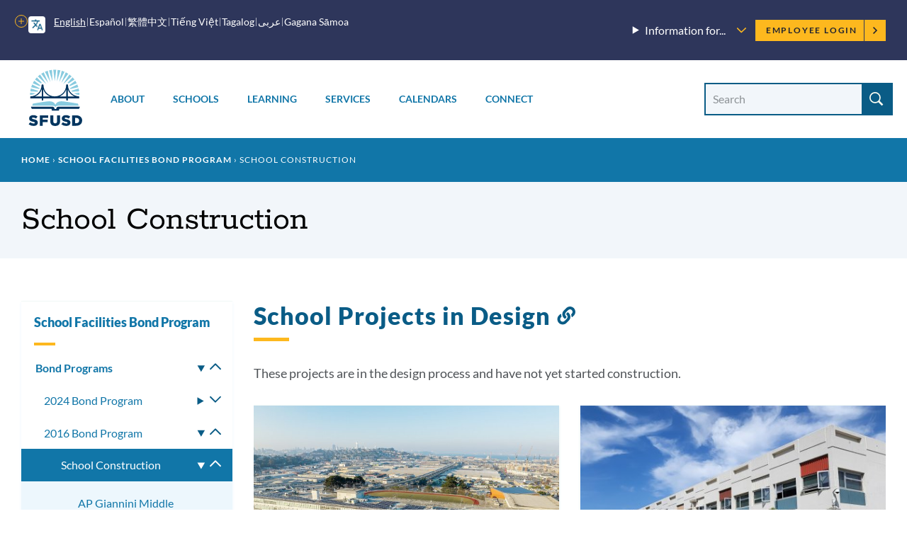

--- FILE ---
content_type: text/html; charset=UTF-8
request_url: https://www.sfusd.edu/es/node/7498
body_size: 24867
content:
<!DOCTYPE html>
<html lang="es" dir="ltr" prefix="content: http://purl.org/rss/1.0/modules/content/  dc: http://purl.org/dc/terms/  foaf: http://xmlns.com/foaf/0.1/  og: http://ogp.me/ns#  rdfs: http://www.w3.org/2000/01/rdf-schema#  schema: http://schema.org/  sioc: http://rdfs.org/sioc/ns#  sioct: http://rdfs.org/sioc/types#  skos: http://www.w3.org/2004/02/skos/core#  xsd: http://www.w3.org/2001/XMLSchema# ">
  <head>
    <meta charset="utf-8" />
<meta name="description" content="Information about Bond Modernization and New Construction Projects" />
<link rel="canonical" href="https://www.sfusd.edu/bond/modernization" />
<meta name="Generator" content="Drupal 10 (https://www.drupal.org)" />
<meta name="MobileOptimized" content="width" />
<meta name="HandheldFriendly" content="true" />
<meta name="viewport" content="width=device-width, initial-scale=1.0" />
<link rel="icon" href="/themes/custom/sfusd_base/favicon.ico" type="image/vnd.microsoft.icon" />
<link rel="alternate" hreflang="en" href="https://www.sfusd.edu/bond/modernization" />
<script src="/sites/default/files/google_tag/sfusd_gtm/google_tag.script.js?t8qh4l" defer></script>

    <title>School Construction | SFUSD</title>
    <link rel="stylesheet" media="all" href="/sites/default/files/css/css_aKn0KtuU5j2zpPWNFB-_z6UfxRHrEanutOWxCjXrQhg.css?delta=0&amp;language=en&amp;theme=sfusd_base&amp;include=[base64]" />
<link rel="stylesheet" media="all" href="/sites/default/files/css/css_Co3bMu_bEr-HQcKLbda57xuhhdbkmN65yyRyW9pGXJ0.css?delta=1&amp;language=en&amp;theme=sfusd_base&amp;include=[base64]" />

    
  </head>
  <body class="path-node page-node-type-page">
        <a href="#main-content" class="visually-hidden focusable skip-link">
      Skip to main content
    </a>
    <noscript><iframe src="https://www.googletagmanager.com/ns.html?id=GTM-MFKH3C6" height="0" width="0" style="display:none;visibility:hidden"></iframe></noscript>
      <div class="dialog-off-canvas-main-canvas" data-off-canvas-main-canvas>
    


<div class="layout-container has-theme--default   ">

      <header class="site-header " role="banner">

    <div class="site-header__both-bars">

    <div class="site-header__top">
    <div class="site-header__top__container">

            <div class="site-header__mobile-branding">
        <a href="/" title="Home" rel="home">
                    <svg class="i-svg" role="img"><use xlink:href="#i-home" xmlns:xlink="http://www.w3.org/1999/xlink"></use></svg>
          <img src="/themes/custom/sfusd_base/images/logo_text.svg" alt="San Francisco Unified School District" />
        </a>
      </div>

            <div class="site-header__translate block-gtranslate">
        <div class="gtranslate">
                    
<script>window.gtranslateSettings = {"switcher_horizontal_position":"left","switcher_vertical_position":"bottom","horizontal_position":"inline","vertical_position":"inline","float_switcher_open_direction":"top","switcher_open_direction":"bottom","default_language":"en","native_language_names":1,"detect_browser_language":0,"add_new_line":1,"select_language_label":"Select Language","flag_size":32,"flag_style":"2d","globe_size":60,"alt_flags":[],"wrapper_selector":".gtranslate","url_structure":"none","custom_domains":null,"languages":["en","ar","zh-CN","zh-TW","ja","ko","ru","es","tl","vi","sm"],"custom_css":""}</script><script>(function(){var js = document.createElement('script');js.setAttribute('src', '/modules/contrib/gtranslate/js/dropdown.js');js.setAttribute('data-gt-orig-url', '/es/node/7498');js.setAttribute('data-gt-orig-domain', 'www.sfusd.edu');document.body.appendChild(js);})();</script>

          
          <div class="gtranslate__desktop">
            <ul class="gtranslate__language-links notranslate" id="gtranslate__primary-languages">
            </ul>

            <details>
              <summary><span class="visually-hidden">More options</span></summary>
              <ul class="gtranslate__language-links notranslate" id="gtranslate__secondary-languages">
              </ul>
            </details>
          </div>

        </div>
      </div>

            <div class="site-header__secondary-menus">
                  <nav class="site-header__menu-information">
            <details class="site-header__menu-information-menu">
              <summary>
                <h2>Information for...</h2>
                <svg role="img" style="width: 0.85em; height: 0.85em;"><use xlink:href="#i-carrot-down" xmlns:xlink="http://www.w3.org/1999/xlink"></use></svg>
              </summary>
              
              <ul class="menu">
                    <li class="menu-item">
        <a href="/information-families" data-drupal-link-system-path="node/184">Families</a>
              </li>
                <li class="menu-item">
        <a href="/information-students" data-drupal-link-system-path="node/185">Students</a>
              </li>
                <li class="menu-item">
        <a href="/information-employees" data-drupal-link-system-path="node/764">Employees</a>
              </li>
                <li class="menu-item">
        <a href="/information-community" title="Learn about our community" data-drupal-link-system-path="node/463">Community</a>
              </li>
                <li class="menu-item">
        <a href="/human-resources/join-sfusd" title="Learn about job opportunities" data-drupal-link-system-path="node/464">Job Seekers</a>
              </li>
        </ul>
  


            </details>
          </nav>
        
        <nav class="site-header__user">
          <h2 class="visually-hidden">Employee menu</h2>

                                <div class="site-header__user-login">
              <a href="/user/login">Employee Login <svg class="i-svg"><use xlink:href="#i-carrot-right" xmlns:xlink="http://www.w3.org/1999/xlink"></use></svg></a>
            </div>
          
                            </nav>
      </div>
    </div>
  </div>

      
    <div class="site-header__bottom">

    <div class="site-header__desktop-logo">
              <a href="/" title="Home" rel="home">
          <img src="/themes/custom/sfusd_base/images/logo_square.svg" class="logo_img--large" alt="San Francisco Unified School District">
        </a>
          </div>

        <nav>
      <button id="mobile-nav-toggle" class="site-header__mobile-nav-toggle" aria-haspopup="true" aria-controls="site-header__main-menu" aria-expanded="false">
        <svg class="i-svg icon--menu" role="img"><use xlink:href="#i-menu" xmlns:xlink="http://www.w3.org/1999/xlink"></use></svg>
        <svg class="i-svg icon--close" role="img"><use xlink:href="#i-close" xmlns:xlink="http://www.w3.org/1999/xlink"></use></svg>
        <span>Menus</span>
      </button>

            <div id="site-header__main-menu" class="site-header__main-menu">
        <h2 class="visually-hidden">Main menu</h2>
                            <div id="block-supermenu" class="block block-colossal-menu block-colossal-menu-blocksuper-menu">
  
    
      

        <ul class="menu parent-menu mega-menu responsive-menu" data-closing-time="0" data-hover-delay="0">
              <li class="menu-item parent-item">
                                    <a href="/about-sfusd" class="parent-link">About</a>
                                            <ul class="menu submenu">
                                                <li>
                    <a href="/about-sfusd/our-mission-and-vision" class="submenu-link">Our Mission and Vision<span class="menu-item_description">
            <div class="field__item">Learn about our mission, our Vision, Values, Goals, and Guardrails, and the districtwide plans supporting them</div>
      
</span></a>
                  </li>
                                                                <li>
                    <a href="/about-sfusd/board-education" class="submenu-link">Board of Education<span class="menu-item_description">
            <div class="field__item">Meet the commissioners and find meeting agendas and schedules</div>
      
</span></a>
                  </li>
                                                                <li>
                    <a href="/about-sfusd/our-team" class="submenu-link">Our Team<span class="menu-item_description">
            <div class="field__item">Meet the superintendent and our leadership team, and recognize outstanding employees</div>
      
</span></a>
                  </li>
                                                                <li>
                    <a href="/about-sfusd/budget-and-lcap" class="submenu-link">Budget &amp; LCAP<span class="menu-item_description">
            <div class="field__item"> Learn how budgets and the Local Control and Accountability Plan are created</div>
      
</span></a>
                  </li>
                                                                <li>
                    <a href="/about-sfusd/sfusd-news" class="submenu-link">News<span class="menu-item_description">
            <div class="field__item">Read about what&#039;s new at SFUSD</div>
      
</span></a>
                  </li>
                                                                <li>
                    <a href="/about-sfusd/contact-us" class="submenu-link">Contact Us<span class="menu-item_description">
            <div class="field__item">Find out how to submit a records request or contact departments and schools<br />
</div>
      
</span></a>
                  </li>
                                          </ul>
            <div class="mega-menu_drawer"></div>
                  </li>
              <li class="menu-item parent-item">
                                    <a href="/schools" class="parent-link">Schools</a>
                                            <ul class="menu submenu">
                                                <li>
                    <a href="/early-education" class="submenu-link">Enroll in Early Education<span class="menu-item_description">
            <div class="field__item">Learn when and how to apply for Infant, Toddler, and Prekindergarten programs</div>
      
</span></a>
                  </li>
                                                                <li>
                    <a href="/schools/enroll" class="submenu-link">Enroll in TK-13<span class="menu-item_description">
            <div class="field__item">Learn when and how to apply for grades TK-13 and how our assignment system works</div>
      
</span></a>
                  </li>
                                                                <li>
                    <a href="/schools/enroll/discover" class="submenu-link">Discover Schools<span class="menu-item_description">
            <div class="field__item">Get tips on how to search for schools that fit your child</div>
      
</span></a>
                  </li>
                                                                <li>
                    <a href="/schools/directory" class="submenu-link">School Directory<span class="menu-item_description">
            <div class="field__item">View all our schools by grade level</div>
      
</span></a>
                  </li>
                                                                <li>
                    <a href="/schools/enroll/discover/school-finder" class="submenu-link">School Finder<span class="menu-item_description">
            <div class="field__item">Search for schools by programs, location, and grade level</div>
      
</span></a>
                  </li>
                                                                <li>
                    <a href="/schools/schools-and-community" class="submenu-link">Schools &amp; the Community<span class="menu-item_description">
            <div class="field__item">Learn how our schools contribute to the community and how to find resources</div>
      
</span></a>
                  </li>
                                          </ul>
            <div class="mega-menu_drawer"></div>
                  </li>
              <li class="menu-item parent-item">
                                    <a href="/learning" class="parent-link">Learning</a>
                                            <ul class="menu submenu">
                                                <li>
                    <a href="/learning/curriculum" class="submenu-link">Curriculum, Assessments, and Data<span class="menu-item_description">
            <div class="field__item">See what we&#039;re teaching, how we assess student learning, and opportunities for learning outside the classroom</div>
      
</span></a>
                  </li>
                                                                <li>
                    <a href="/sped" class="submenu-link">Special Education<span class="menu-item_description">
            <div class="field__item">Learn about special education assessments, Individual Education Plans (IEPs) and more</div>
      
</span></a>
                  </li>
                                                                <li>
                    <a href="/learning/multilingual-learner-programs-and-services" class="submenu-link">Multilingual Learners (English Learners)<span class="menu-item_description">
            <div class="field__item">Find out about Multilingual Learner programs, assessments and reclassification</div>
      
</span></a>
                  </li>
                                                                <li>
                    <a href="/learning/language-pathways-language-updates-progress" class="submenu-link">Language Pathways<span class="menu-item_description">
            <div class="field__item">We have language pathways for learning non-English languages and for English Learners </div>
      
</span></a>
                  </li>
                                                                <li>
                    <a href="/learning/resources" class="submenu-link">Resources<span class="menu-item_description">
            <div class="field__item">Learn more about student technology tools, school libraries, textbooks and classroom materials</div>
      
</span></a>
                  </li>
                                                                <li>
                    <a href="/learning/new-approaches-learning" class="submenu-link">New Approaches to Learning<span class="menu-item_description">
            <div class="field__item">Find out how we&#039;re redesigning learning in and out of the classroom</div>
      
</span></a>
                  </li>
                                          </ul>
            <div class="mega-menu_drawer"></div>
                  </li>
              <li class="menu-item parent-item">
                                    <a href="/services" class="parent-link">Services</a>
                                            <ul class="menu submenu">
                                                <li>
                    <a href="/services/student-support-programs" class="submenu-link">Student Supports &amp; Programs<span class="menu-item_description">
            <div class="field__item">See how we are supporting Special Education students, English Learners, migrant students, foster youth, LGBTQ youth, and refugee and immigrant youth</div>
      
</span></a>
                  </li>
                                                                <li>
                    <a href="/services/student-services" class="submenu-link">Student Services<span class="menu-item_description">
            <div class="field__item">Find out how to request a transcript, make up credits, request transportation, or learn about available counseling services</div>
      
</span></a>
                  </li>
                                                                <li>
                    <a href="/services/health-wellness" class="submenu-link">Health &amp; Wellness<span class="menu-item_description">
            <div class="field__item">Find out how to get free meals and learn about health requirements for enrolling in school</div>
      
</span></a>
                  </li>
                                                                <li>
                    <a href="/services/family-supports-services" class="submenu-link">Family Supports &amp; Services<span class="menu-item_description">
            <div class="field__item">Check out our family toolkit for school engagement, learn how to sign up for school and district notifications, request translation or interpretation, or report a concern</div>
      
</span></a>
                  </li>
                                                                <li>
                    <a href="/services/safety-emergency" class="submenu-link">Safety &amp; Emergency<span class="menu-item_description">
            <div class="field__item">Learn about school safety and emergency preparation</div>
      
</span></a>
                  </li>
                                                                <li>
                    <a href="/know-your-rights" class="submenu-link">Know Your Rights<span class="menu-item_description">
            <div class="field__item">Know your rights as an SFUSD family member or student and learn about SFUSD policies</div>
      
</span></a>
                  </li>
                                          </ul>
            <div class="mega-menu_drawer"></div>
                  </li>
              <li class="menu-item parent-item">
                                    <a href="/calendars" class="parent-link">Calendars</a>
                                            <ul class="menu submenu">
                                                <li>
                    <a href="/calendars" class="submenu-link">Calendars<span class="menu-item_description">
            <div class="field__item">View the academic calendar, district and school events, and community-sponsored events.</div>
      
</span></a>
                  </li>
                                                                <li>
                    <a href="https://goo.gl/forms/sUYMxfiZGpD6jJqy1" class="submenu-link">Submit an Event<span class="menu-item_description">
            <div class="field__item">Submit an event for inclusion on our website calendars</div>
      
</span></a>
                  </li>
                                          </ul>
            <div class="mega-menu_drawer"></div>
                  </li>
              <li class="menu-item parent-item">
                                    <a href="/connect" class="parent-link">Connect</a>
                                            <ul class="menu submenu">
                                                <li>
                    <a href="/services/family-supports-services/sfusd-student-family-school-resource-link" class="submenu-link">Student, Family &amp; School Resource Link<span class="menu-item_description">
            <div class="field__item">Call or email to get help with SFUSD resources for students and families</div>
      
</span></a>
                  </li>
                                                                <li>
                    <a href="/connect/get-involved" class="submenu-link">Get Involved<span class="menu-item_description">
            <div class="field__item">Participate in the SFUSD community by investing in our students, volunteering or advising the Board</div>
      
</span></a>
                  </li>
                                                                <li>
                    <a href="/information-community/applying-memorandum-understanding" class="submenu-link">Community Partners<span class="menu-item_description">
            <div class="field__item">Get a memorandum of understanding (MOU) to partner with SFUSD or learn about our Community Partnership Network</div>
      
</span></a>
                  </li>
                                                                <li>
                    <a href="/business-with-sfusd" class="submenu-link">Vendors<span class="menu-item_description">
            <div class="field__item">Learn about the bidding and RFP process and view current invitations for bids, RFPs, RFQs, RFOs, and RFIs</div>
      
</span></a>
                  </li>
                                                                <li>
                    <a href="/about-sfusd/contact-us" class="submenu-link">Contact Us<span class="menu-item_description">
            <div class="field__item">Find out how to submit a records request, view our organization chart, or contact departments and schools</div>
      
</span></a>
                  </li>
                                                                <li>
                    <a href="https://www.sfusd.edu/join-sfusd/human-resources" class="submenu-link">Human Resources<span class="menu-item_description">
            <div class="field__item">Find links for all HR functions through the employee lifecycle including finding a new role, evaluating staff, and how SFUSD supports the needs of employees and their families.</div>
      
</span></a>
                  </li>
                                          </ul>
            <div class="mega-menu_drawer"></div>
                  </li>
          </ul>
  


  </div>

        
                          <nav class="site-header__menu-information-mobile">
            <h4 class="menu-label">Information for:</h4>
            
              <ul class="menu">
                    <li class="menu-item">
        <a href="/information-families" data-drupal-link-system-path="node/184">Families</a>
              </li>
                <li class="menu-item">
        <a href="/information-students" data-drupal-link-system-path="node/185">Students</a>
              </li>
                <li class="menu-item">
        <a href="/information-employees" data-drupal-link-system-path="node/764">Employees</a>
              </li>
                <li class="menu-item">
        <a href="/information-community" title="Learn about our community" data-drupal-link-system-path="node/463">Community</a>
              </li>
                <li class="menu-item">
        <a href="/human-resources/join-sfusd" title="Learn about job opportunities" data-drupal-link-system-path="node/464">Job Seekers</a>
              </li>
        </ul>
  


          </nav>
        
                <nav class="site-header__user-menu--mobile">
          <h4>User menu</h4>
                      <ul class="menu">
              <li>
                <a href="/user/login">Employee Login <svg class="i-svg"><use xlink:href="#i-carrot-right" xmlns:xlink="http://www.w3.org/1999/xlink"></use></svg></a>
              </li>
            </ul>
                  </nav>
      </div>

    </nav>

    <div class="site-header__search-form" role="search">
      <button id="search-form-toggle" class="site-header__search-form-toggle" type="button" aria-haspopup="true">
        <svg class="i-svg icon--search"><use xlink:href="#i-search" xmlns:xlink="http://www.w3.org/1999/xlink"></use></svg>
        <svg class="i-svg icon--close" role="img"><use xlink:href="#i-close" xmlns:xlink="http://www.w3.org/1999/xlink"></use></svg>
        <span>Search</span>
      </button>
              <h2 class="visually-hidden">Site search</h2>
        <form class="views-exposed-form nav-search_group" data-drupal-selector="views-exposed-form-search-header" action="/search" method="get" id="views-exposed-form-search-header" accept-charset="UTF-8">
  <div class="form--inline clearfix">
  <div class="js-form-item form-item js-form-type-textfield form-type-textfield js-form-item-search-api-fulltext form-item-search-api-fulltext">
      <label for="edit-search-api-fulltext" class="sr-only-text">Search Site</label>
        <input placeholder="Search" data-drupal-selector="edit-search-api-fulltext" class="form-autocomplete form-text" data-autocomplete-path="/es/suggestion/autocomplete" type="text" id="edit-search-api-fulltext" name="search_api_fulltext" value="" size="30" maxlength="128" />

        </div>
<div data-drupal-selector="edit-actions" class="form-actions js-form-wrapper form-wrapper" id="edit-actions"><input data-drupal-selector="edit-submit-search" type="submit" id="edit-submit-search" value="Search" class="button js-form-submit form-submit" />
</div>

</div>

</form>

          </div>

  </div>
  </div>
</header>

    
    
  
    <div class="region region-highlighted">
    <div data-drupal-messages-fallback class="hidden"></div>

  </div>


  <main role="main">
    <a id="main-content" tabindex="-1"></a>
    <header>
              <div class="hero hero--basic" id="hero">
  <div class="block block-system block-system-breadcrumb-block">
  
    
        <nav class="breadcrumb" role="navigation" aria-labelledby="system-breadcrumb">
    <h2 id="system-breadcrumb" class="visually-hidden">Breadcrumb</h2>
    <ol>
          <li>
                  <a href="/es">Home</a>
              </li>
        </ol>
  </nav>

  </div>

  <div class="hero_header">
    <h1 class="hero_title">School Construction</h1>
    

<nav class="hero-mobile-nav">
                <details>
                <summary>
          <svg class="i-svg icon--menu" role="img" style="width: 1.15em; height: 1.15em;"><use xlink:href="#i-menu" xmlns:xlink="http://www.w3.org/1999/xlink"></use></svg>
          <svg class="i-svg icon--close" role="img" style="width: 1.15em; height: 1.15em;"><use xlink:href="#i-close" xmlns:xlink="http://www.w3.org/1999/xlink"></use></svg>
          <span>Subpages</span>
        </summary>

                      <ul  >
              <li>
          <a href="/es/node/13402" title="Information about construction progress at AP Giannini Middle School." data-drupal-link-system-path="node/13402">AP Giannini Middle School</a>
                  </li>
              <li>
          <a href="/es/node/13133" title="Information about the modernization project at Buena Vista Horace Mann" data-drupal-link-system-path="node/13133">Buena Vista Horace Mann Modernization</a>
                  </li>
              <li>
          <a href="/es/node/13610" title="Claire Lilienthal School Scott Campus Modernization" data-drupal-link-system-path="node/13610">Claire Lilienthal School Scott Campus</a>
                  </li>
              <li>
          <a href="/es/node/13608" title="Clarendon Elementary School Modernization" data-drupal-link-system-path="node/13608">Clarendon Elementary School</a>
                  </li>
              <li>
          <a href="/es/node/18584" title="Information about the modernization project and construction progress at Denman Middle School" data-drupal-link-system-path="node/18584">Denman Middle School</a>
                  </li>
              <li>
          <a href="/es/node/14399" title="Dr. Charles Drew Elementary School Modernization" data-drupal-link-system-path="node/14399">Dr. Charles Drew Elementary School</a>
                  </li>
              <li>
          <a href="/es/node/13593" title="Garfield Elementary School modernization" data-drupal-link-system-path="node/13593">Garfield Elementary School</a>
                  </li>
              <li>
          <a href="/es/node/13496" title="George Washington High School - Seismic Improvement Project" data-drupal-link-system-path="node/13496">George Washington High School</a>
                  </li>
              <li>
          <a href="/es/node/14398" title="Harvey Milk Elementary School Modernization" data-drupal-link-system-path="node/14398">Harvey Milk Elementary School</a>
                  </li>
              <li>
          <a href="/es/node/13398" title="Information about construction progress at Hillcrest Elementary School." data-drupal-link-system-path="node/13398">Hillcrest Elementary School</a>
                      <details >
              <summary><svg role="img" style="width: 1em; height: 1em;"><use xlink:href="#i-carrot-down" xmlns:xlink="http://www.w3.org/1999/xlink"></use></svg><span class="visually-hidden">Toggle submenu</span></summary>
                    <ul  >
              <li>
          <a href="/es/node/13457" title="Hillcrest ES New Building page" data-drupal-link-system-path="node/13457">Hillcrest ES New Building</a>
                  </li>
              <li>
          <a href="/es/node/13425" title="Hillcrest ES Modernization page" data-drupal-link-system-path="node/13425">Hillcrest ES Modernization</a>
                  </li>
          </ul>
  
            </details>
                  </li>
              <li>
          <a href="/es/node/13273" title="Modernization of Lafayette Elementary School." data-drupal-link-system-path="node/13273">Lafayette Elementary School</a>
                  </li>
              <li>
          <a href="/es/node/13591" title="Marina Middle School modernization" data-drupal-link-system-path="node/13591">Marina Middle School</a>
                  </li>
              <li>
          <a href="/es/node/2941" title="Information about the new Mission Bay School design and construction process progress." data-drupal-link-system-path="node/2941">Mission Bay School</a>
                  </li>
              <li>
          <a href="/es/node/14397" title="Sheridan Elementary School Modernization" data-drupal-link-system-path="node/14397">Sheridan Elementary School</a>
                  </li>
              <li>
          <a href="/es/node/13237" title="Information about construction progress at Thurgood Marshall Academic High School." data-drupal-link-system-path="node/13237">Thurgood Marshall Academic High School</a>
                  </li>
              <li>
          <a href="/es/node/13500" title="Tule Elk Park EES project page" data-drupal-link-system-path="node/13500">Tule Elk Park Early Education School</a>
                      <details >
              <summary><svg role="img" style="width: 1em; height: 1em;"><use xlink:href="#i-carrot-down" xmlns:xlink="http://www.w3.org/1999/xlink"></use></svg><span class="visually-hidden">Toggle submenu</span></summary>
                    <ul  >
              <li>
          <a href="/es/node/13502" title="Tule Elk Park EES New Building" data-drupal-link-system-path="node/13502">Tule Elk Park Early Education School New Building</a>
                  </li>
              <li>
          <a href="/es/node/13501" title="Tule Elk Park EES Modernization" data-drupal-link-system-path="node/13501">Tule Elk Park Early Education School Modernization</a>
                  </li>
          </ul>
  
            </details>
                  </li>
              <li>
          <a href="/es/node/19334" title="Information about construction progress at WPES" data-drupal-link-system-path="node/19334">West Portal Elementary School</a>
                  </li>
              <li>
          <a href="/es/node/17926" title="WPES New Buildings project page" data-drupal-link-system-path="node/17926">West Portal ES Package 1</a>
                  </li>
          </ul>
  
      </details>
      </nav>


  </div>
  
</div>

          </header>

    <div class="layout-with-aside ">

      <div class="layout-content">
        
          <div class="region region-content">
    <div id="block-sfusd-base-content" class="block block-system block-system-main-block">
  
    
      


<article about="/bond/modernization" typeof="schema:WebPage" class="node node--page node--full node--page--full node--type-page node--view-mode-full">
  <div class="node__content clearfix">
    
    
    
  
      <div class="field field--name-field-paragraph field--type-entity-reference-revisions field--label-hidden field__items">
              <div class="field__item"><div class="section section--cards section--cards--2-cards section--cards--image-landscape section--school-projects-in-design">
  <div class="section__container">
    <div class="section__header">
      
                            
  <div class="header-group" id="">
          <h2 class="header-group__title " id="53385-school-projects-in-design">
        School Projects in Design
                  <a href="#53385-school-projects-in-design" class="section-link"><svg class="i-svg i-link" role="img"><use xlink:href="#i-link" xmlns:xlink="http://www.w3.org/1999/xlink"></use></svg><span class="visually-hidden">Link to this section</span></a>
              </h2>
              <div class="header-group__subtitle">These projects are in the design process and have not yet started construction.</div>
      </div>

    </div>
    <div class="section__content">
          <div class="card card--has-link">
      <a href="https://www.sfusd.edu/bond/overview/2024-bond-program/school-construction/thurgood-marshall-academic-high-school" class="card_block-link">
          <div class="card__media">
      

    <img loading="lazy" style="object-position: 50% 50%;" src="/sites/default/files/styles/max_635/public/2025-02/thurgood-marshall-academic-high-school-san-francisco-ca-2-schoolphoto.jpg?itok=uq7OXAYV" width="635" height="423" alt="Thurgood Marshall High School aerial shot" typeof="foaf:Image" />





    </div>
        <div class="card__content">
      <h3 class="card__title">Thurgood Marshall HS Gym &amp; Auditorium</h3>
              <div class="card__subtitle">Modernization</div>
                    <div class="card__link">
                    More Information
        </div>
          </div>
 </a></div>

<div class="card card--has-link">
      <a href="https://www.sfusd.edu/bond/overview/2024-bond-program/school-construction/burton-high-school" class="card_block-link">
          <div class="card__media">
      

    <img loading="lazy" style="object-position: 50% 50%;" src="/sites/default/files/styles/max_635/public/2022-08/20220429_105645.jpg?itok=BCpx3euC" width="635" height="297" alt="Burton HS" typeof="foaf:Image" />





    </div>
        <div class="card__content">
      <h3 class="card__title">Philip and Sala Burton High School Gym, Cafeteria, and First floor classrooms</h3>
              <div class="card__subtitle">Modernization</div>
                    <div class="card__link">
                    More Information
        </div>
          </div>
 </a></div>


        </div>
      <div class="section__footer">
          <div class="section--cards__action">
        
      </div>
        

  </div>

  </div>
</div>

</div>
              <div class="field__item"><div class="section section--cards section--cards--4-cards section--cards--image-landscape section--schools-under-construction">
  <div class="section__container">
    <div class="section__header">
      
                            
  <div class="header-group" id="">
          <h2 class="header-group__title " id="53388-schools-under-construction">
        Schools Under Construction
                  <a href="#53388-schools-under-construction" class="section-link"><svg class="i-svg i-link" role="img"><use xlink:href="#i-link" xmlns:xlink="http://www.w3.org/1999/xlink"></use></svg><span class="visually-hidden">Link to this section</span></a>
              </h2>
          </div>

    </div>
    <div class="section__content">
          <div class="card card--has-link">
      <a href="https://www.sfusd.edu/bond/modernization/bvhm" class="card_block-link">
          <div class="card__media">
      

    <img loading="lazy" style="object-position: 50% 50%;" src="/sites/default/files/styles/max_635/public/2022-05/ext_garden_view%20from%20rm%20304b.JPG?itok=Jk_JYHer" width="635" height="476" alt="green school yard" typeof="foaf:Image" />





    </div>
        <div class="card__content">
      <h3 class="card__title">Buena Vista Horace Mann K-8</h3>
              <div class="card__subtitle">Modernization</div>
                </div>
 </a></div>

<div class="card card--has-link">
      <a href="https://www.sfusd.edu/schools/schools-community/school-mission-bay" class="card_block-link">
          <div class="card__media">
      

    <img loading="lazy" style="object-position: 50% 50%;" src="/sites/default/files/styles/max_635/public/2024-03/image.png?itok=Fx7FExlg" width="635" height="352" alt="Rendering of Mission Bay School design" typeof="foaf:Image" />





    </div>
        <div class="card__content">
      <h3 class="card__title">Mission Bay School</h3>
              <div class="card__subtitle">Modernization</div>
                    <div class="card__link">
                    More Information
        </div>
          </div>
 </a></div>

<div class="card card--has-link">
      <a href="https://www.sfusd.edu/bond/modernization/west-portal-elementary-school" class="card_block-link">
          <div class="card__media">
      

    <img loading="lazy" style="object-position: 50% 50%;" src="/sites/default/files/styles/max_635/public/2024-03/Screenshot%202024-03-25%20at%2011.20.46%20PM.png?itok=cR-tm0Gb" width="635" height="320" alt="A conceptual design of the new buildings at West portal elementary school" typeof="foaf:Image" />





    </div>
        <div class="card__content">
      <h3 class="card__title">West Portal Elementary School</h3>
              <div class="card__subtitle">Modernization</div>
                    <div class="card__link">
                    More Information
        </div>
          </div>
 </a></div>

<div class="card card--has-link">
      <a href="https://www.sfusd.edu/bond/modernization/denman-middle-school" class="card_block-link">
          <div class="card__media">
      

    <img loading="lazy" style="object-position: 50% 50%;" src="/sites/default/files/styles/max_635/public/2023-09/Structure%20Axon_02.jpg?itok=foCO6Xza" width="635" height="357" alt="Rendering of Denman Middle School main building" typeof="foaf:Image" />





    </div>
        <div class="card__content">
      <h3 class="card__title">Denman Middle School</h3>
              <div class="card__subtitle">Modernization</div>
                    <div class="card__link">
                    More Information
        </div>
          </div>
 </a></div>


        </div>
      <div class="section__footer">
          <div class="section--cards__action">
        
      </div>
        

  </div>

  </div>
</div>

</div>
              <div class="field__item"><div class="section section--cards section--cards--12-cards section--cards--image-landscape section--school-projects-completed">
  <div class="section__container">
    <div class="section__header">
      
                            
  <div class="header-group" id="">
          <h2 class="header-group__title " id="54473-school-projects-completed">
        School Projects Completed
                  <a href="#54473-school-projects-completed" class="section-link"><svg class="i-svg i-link" role="img"><use xlink:href="#i-link" xmlns:xlink="http://www.w3.org/1999/xlink"></use></svg><span class="visually-hidden">Link to this section</span></a>
              </h2>
          </div>

    </div>
    <div class="section__content">
          <div class="card card--has-link">
      <a href="https://www.sfusd.edu/bond/modernization/clarendon-elementary-school" class="card_block-link">
          <div class="card__media">
      

    <img loading="lazy" style="object-position: 50% 50%;" src="/sites/default/files/styles/max_635/public/2022-07/DSC_7494.jpg?itok=dP0Emfe6" width="635" height="424" alt="clarendon es" typeof="foaf:Image" />





    </div>
        <div class="card__content">
      <h3 class="card__title">Clarendon Elementary School</h3>
              <div class="card__subtitle">Modernization</div>
                    <div class="card__link">
                    More Information
        </div>
          </div>
 </a></div>

<div class="card card--has-link">
      <a href="https://www.sfusd.edu/bond/modernization/claire-lilienthal-school-scott-campus" class="card_block-link">
          <div class="card__media">
      

    <img loading="lazy" style="object-position: 50% 50%;" src="/sites/default/files/styles/max_635/public/2022-10/IMG_4889.jpg?itok=syjx68-M" width="635" height="357" alt="claire lilienthal elementary school - scott campus" typeof="foaf:Image" />





    </div>
        <div class="card__content">
      <h3 class="card__title">Claire Lilienthal School Scott Campus</h3>
              <div class="card__subtitle">Modernization</div>
                    <div class="card__link">
                    More Information
        </div>
          </div>
 </a></div>

<div class="card card--has-link">
      <a href="https://www.sfusd.edu/bond/modernization/dr-charles-drew-elementary-school" class="card_block-link">
          <div class="card__media">
      

    <img loading="lazy" style="object-position: 50% 50%;" src="/sites/default/files/styles/max_635/public/2022-10/Capture_1.JPG?itok=VCq35HIk" width="635" height="297" alt="Dr. Charles R. Drew Elementary School" typeof="foaf:Image" />





    </div>
        <div class="card__content">
      <h3 class="card__title">Dr. Charles Drew Elementary School</h3>
              <div class="card__subtitle">Modernization</div>
                    <div class="card__link">
                    More Information
        </div>
          </div>
 </a></div>

<div class="card card--has-link">
      <a href="https://www.sfusd.edu/bond/modernization/garfield-elementary-school" class="card_block-link">
          <div class="card__media">
      

    <img loading="lazy" style="object-position: 50% 50%;" src="/sites/default/files/styles/max_635/public/2022-07/garfield_02.jpg?itok=-_9XvE_x" width="600" height="350" alt="garfield" typeof="foaf:Image" />





    </div>
        <div class="card__content">
      <h3 class="card__title">Garfield Elementary School</h3>
              <div class="card__subtitle">Modernization</div>
                    <div class="card__link">
                    More Information
        </div>
          </div>
 </a></div>

<div class="card card--has-link">
      <a href="https://www.sfusd.edu/bond/modernization/george-washington-high-school" class="card_block-link">
          <div class="card__media">
      

    <img loading="lazy" style="object-position: 50% 50%;" src="/sites/default/files/styles/max_635/public/2022-10/20220819_125259.jpg?itok=c70XIWI5" width="635" height="297" alt="GWHS" typeof="foaf:Image" />





    </div>
        <div class="card__content">
      <h3 class="card__title">George Washington High School</h3>
              <div class="card__subtitle">Modernization</div>
                    <div class="card__link">
                    More Information
        </div>
          </div>
 </a></div>

<div class="card card--has-link">
      <a href="https://www.sfusd.edu/bond/modernization/harvey-milk-elementary-school" class="card_block-link">
          <div class="card__media">
      

    <img loading="lazy" style="object-position: 50% 50%;" src="/sites/default/files/styles/max_635/public/2022-10/20221028_091520.jpg?itok=78uZ9On7" width="635" height="297" alt="harvey milk" typeof="foaf:Image" />





    </div>
        <div class="card__content">
      <h3 class="card__title">Harvey Milk Elementary School</h3>
              <div class="card__subtitle">Modernization</div>
                    <div class="card__link">
                    More Information
        </div>
          </div>
 </a></div>

<div class="card card--has-link">
      <a href="https://www.sfusd.edu/bond/modernization/hillcrest-es-modernization" class="card_block-link">
          <div class="card__media">
      

    <img loading="lazy" style="object-position: 50% 50%;" src="/sites/default/files/styles/max_635/public/2022-05/20220304_101501.jpg?itok=gUDDSfv0" width="635" height="301" alt="exterior" typeof="foaf:Image" />





    </div>
        <div class="card__content">
      <h3 class="card__title">Hillcrest ES Modernization</h3>
              <div class="card__subtitle">Modernization</div>
                    <div class="card__link">
                    More Information
        </div>
          </div>
 </a></div>

<div class="card card--has-link">
      <a href="https://www.sfusd.edu/bond/modernization/lafayette-elementary-school" class="card_block-link">
          <div class="card__media">
      

    <img loading="lazy" style="object-position: 50% 50%;" src="/sites/default/files/styles/max_635/public/2022-05/Lafayette%2BSchool_70_0.jpg?itok=oTD88Fkm" width="635" height="301" alt="Lafayette exterior" typeof="foaf:Image" />





    </div>
        <div class="card__content">
      <h3 class="card__title">Lafayette Elementary School</h3>
              <div class="card__subtitle">Modernization</div>
                    <div class="card__link">
                    More Information
        </div>
          </div>
 </a></div>

<div class="card card--has-link">
      <a href="https://www.sfusd.edu/bond/modernization/marina-middle-school" class="card_block-link">
          <div class="card__media">
      

    <img loading="lazy" style="object-position: 50% 50%;" src="/sites/default/files/styles/max_635/public/2022-10/122076262_3482239505187562_8251944441716712511_n.jpg?itok=ycmuzRcN" width="635" height="468" alt="marina middle school" typeof="foaf:Image" />





    </div>
        <div class="card__content">
      <h3 class="card__title">Marina Middle School</h3>
              <div class="card__subtitle">Modernization</div>
                    <div class="card__link">
                    More Information
        </div>
          </div>
 </a></div>

<div class="card card--has-link">
      <a href="https://www.sfusd.edu/bond/modernization/sheridan-elementary-school" class="card_block-link">
          <div class="card__media">
      

    <img loading="lazy" style="object-position: 50% 50%;" src="/sites/default/files/styles/max_635/public/2022-10/Picture1.png?itok=wipjc1pZ" width="487" height="365" alt="Sheridan ES" typeof="foaf:Image" />





    </div>
        <div class="card__content">
      <h3 class="card__title">Sheridan Elementary School</h3>
              <div class="card__subtitle">Modernization</div>
                    <div class="card__link">
                    More Information
        </div>
          </div>
 </a></div>

<div class="card card--has-link">
      <a href="https://www.sfusd.edu/bond/modernization/tule-elk-park-ees-modernization" class="card_block-link">
          <div class="card__media">
      

    <img loading="lazy" style="object-position: 50% 50%;" src="/sites/default/files/styles/max_635/public/2022-06/Tule%20Elk%20Mod.jpg?itok=74SfUQZh" width="635" height="476" alt="Tule Elk park" typeof="foaf:Image" />





    </div>
        <div class="card__content">
      <h3 class="card__title">Tule Elk Park EES Modernization</h3>
              <div class="card__subtitle">Modernization</div>
                    <div class="card__link">
                    More Information
        </div>
          </div>
 </a></div>

<div class="card card--has-link">
      <a href="https://www.sfusd.edu/tule-elk-park-ees-new-building" class="card_block-link">
          <div class="card__media">
      

    <img loading="lazy" style="object-position: 50% 50%;" src="/sites/default/files/styles/max_635/public/2022-06/20220318_101941.jpg?itok=NtciLW1I" width="635" height="300" alt="tule elk park" typeof="foaf:Image" />





    </div>
        <div class="card__content">
      <h3 class="card__title">Tule Elk Park EES New Building</h3>
              <div class="card__subtitle">Modernization</div>
                    <div class="card__link">
                    More Information
        </div>
          </div>
 </a></div>


        </div>
      <div class="section__footer">
          <div class="section--cards__action">
        
      </div>
        

  </div>

  </div>
</div>

</div>
          </div>
  

    <p class="last-updated">This page was last updated on July 9, 2025</p>

  </div>
</article>

  </div>

  </div>

      </div>

              <aside role="complementary" class="layout-aside">
                      


<nav class="aside-nav-accordion">
                      <h2><a href="/es/node/7441" title="Local Funding for Schools: San Franciscans know the value of education, and everyone plays an important role in educating our city’s children. Because of your support, more of our students are flourishing." data-drupal-link-system-path="node/7441">School Facilities Bond Program</a></h2>
                  <ul  >
              <li>
          <a href="/es/node/7442" title="General Obligation Bonds: A general obligation bond is a type of municipal bond that relies on tax revenue to repay the bond holder. General obligation bonds are a relatively safe way to provide states and local governments with funds for community improv" data-drupal-link-system-path="node/7442">Bond Programs</a>
                      <details open>
              <summary><svg role="img" style="width: 1em; height: 1em;"><use xlink:href="#i-carrot-down" xmlns:xlink="http://www.w3.org/1999/xlink"></use></svg><span>Toggle submenu</span></summary>
                    <ul  class="is-active" >
              <li>
          <a href="/es/node/19761" title="Information about SFUSD&#039;s 2024 Bond Program" data-drupal-link-system-path="node/19761">2024 Bond Program</a>
                      <details >
              <summary><svg role="img" style="width: 1em; height: 1em;"><use xlink:href="#i-carrot-down" xmlns:xlink="http://www.w3.org/1999/xlink"></use></svg><span>Toggle submenu</span></summary>
                    <ul  >
              <li>
          <a href="/es/node/20866" title="SFUSD Bond-funded projects that target specific improvements at schools" data-drupal-link-system-path="node/20866">Core Functionality</a>
                      <details >
              <summary><svg role="img" style="width: 1em; height: 1em;"><use xlink:href="#i-carrot-down" xmlns:xlink="http://www.w3.org/1999/xlink"></use></svg><span>Toggle submenu</span></summary>
                    <ul  >
              <li>
          <a href="/es/node/20867" title="Details about the project to re-roof Alamo ES" data-drupal-link-system-path="node/20867">Alamo Elementary School Reroofing Project</a>
                  </li>
              <li>
          <a href="/es/node/21080" title="Bathroom Upgrades at GWHS" data-drupal-link-system-path="node/21080">George Washington High School Bathroom Upgrades</a>
                  </li>
              <li>
          <a href="/es/node/20865" title="Details on the project to improve the building" data-drupal-link-system-path="node/20865">John O&#039;Connell High School Building Envelope</a>
                  </li>
          </ul>
  
            </details>
                  </li>
              <li>
          <a href="/es/node/19762" title="Information about 2024 Bond Modernization Projects. Some of these projects are split-funded between the 2016 and 2024 Bonds. We will be releasing more information on projects and selection." data-drupal-link-system-path="node/19762">School Modernizations</a>
                      <details >
              <summary><svg role="img" style="width: 1em; height: 1em;"><use xlink:href="#i-carrot-down" xmlns:xlink="http://www.w3.org/1999/xlink"></use></svg><span>Toggle submenu</span></summary>
                    <ul  >
              <li>
          <a href="/es/node/20759" title="Page in progress for modernization at E.R. Taylor" data-drupal-link-system-path="node/20759">E.R. Taylor Elementary School</a>
                  </li>
              <li>
          <a href="/es/node/20760" title="In progress page for Jefferson EES Mod" data-drupal-link-system-path="node/20760">Jefferson Early Education School</a>
                  </li>
              <li>
          <a href="/es/node/19763" title="Modernization of the Cafeteria, Gymnasium, and Classroom Building First Floor" data-drupal-link-system-path="node/19763">Philip and Sala Burton High School - Part 2</a>
                  </li>
              <li>
          <a href="/es/node/19782" title="Modernization of the Gymnasium and Auditorium Buildings" data-drupal-link-system-path="node/19782">Thurgood Marshall Academic HS Gym and Auditorium</a>
                  </li>
          </ul>
  
            </details>
                  </li>
              <li>
          <a href="/es/node/20869" title="Bond-funded projects that improve outdoor learning and schoolyards" data-drupal-link-system-path="node/20869">Schoolyard Outdoor Learning</a>
                      <details >
              <summary><svg role="img" style="width: 1em; height: 1em;"><use xlink:href="#i-carrot-down" xmlns:xlink="http://www.w3.org/1999/xlink"></use></svg><span>Toggle submenu</span></summary>
                    <ul  >
              <li>
          <a href="/es/node/20868" title="This Bond-funded project improves and updates the schoolyard at Cesar Chavez" data-drupal-link-system-path="node/20868">César Chávez Elementary Schoolyard</a>
                  </li>
          </ul>
  
            </details>
                  </li>
              <li>
          <a href="/es/node/20862" title="Summary of projects funded by the 2024 Bond" data-drupal-link-system-path="node/20862">Student Nutrition Services</a>
                      <details >
              <summary><svg role="img" style="width: 1em; height: 1em;"><use xlink:href="#i-carrot-down" xmlns:xlink="http://www.w3.org/1999/xlink"></use></svg><span>Toggle submenu</span></summary>
                    <ul  >
              <li>
          <a href="/es/node/20728" title="A project to renovate the kitchen at Martin Luther King Middle School" data-drupal-link-system-path="node/20728">Martin Luther King MS Kitchen</a>
                  </li>
              <li>
          <a href="/es/node/21101" title="Kitchen upgrade @ Presidio Middle School" data-drupal-link-system-path="node/21101">Presidio Middle School Kitchen Upgrade</a>
                  </li>
              <li>
          <a href="/es/node/19400" title="Student Nutrition Services and Bond Program project to create a Food Hub and Shops for SFUSD" data-drupal-link-system-path="node/19400">SNS Hub + Shops</a>
                  </li>
              <li>
          <a href="/es/node/21102" title="VVMS Kitchen Upgrade" data-drupal-link-system-path="node/21102">Visitacion Valley Middle School Kitchen Upgrade</a>
                  </li>
          </ul>
  
            </details>
                  </li>
          </ul>
  
            </details>
                  </li>
              <li>
          <a href="/es/node/13136" title="Information about SFUSD&#039;s 2016 Bond Program" data-drupal-link-system-path="node/13136">2016 Bond Program</a>
                      <details open>
              <summary><svg role="img" style="width: 1em; height: 1em;"><use xlink:href="#i-carrot-down" xmlns:xlink="http://www.w3.org/1999/xlink"></use></svg><span>Toggle submenu</span></summary>
                    <ul  class="is-active" >
              <li>
          <a href="/es/node/7498" title="Information about Bond Modernization and New Construction Projects" data-drupal-link-system-path="node/7498" class="is-active" aria-current="page">School Construction</a>
                      <details open>
              <summary><svg role="img" style="width: 1em; height: 1em;"><use xlink:href="#i-carrot-down" xmlns:xlink="http://www.w3.org/1999/xlink"></use></svg><span>Toggle submenu</span></summary>
                    <ul  class="is-active" >
              <li>
          <a href="/es/node/13402" title="Information about construction progress at AP Giannini Middle School." data-drupal-link-system-path="node/13402">AP Giannini Middle School</a>
                  </li>
              <li>
          <a href="/es/node/13133" title="Information about the modernization project at Buena Vista Horace Mann" data-drupal-link-system-path="node/13133">Buena Vista Horace Mann Modernization</a>
                  </li>
              <li>
          <a href="/es/node/13610" title="Claire Lilienthal School Scott Campus Modernization" data-drupal-link-system-path="node/13610">Claire Lilienthal School Scott Campus</a>
                  </li>
              <li>
          <a href="/es/node/13608" title="Clarendon Elementary School Modernization" data-drupal-link-system-path="node/13608">Clarendon Elementary School</a>
                  </li>
              <li>
          <a href="/es/node/18584" title="Information about the modernization project and construction progress at Denman Middle School" data-drupal-link-system-path="node/18584">Denman Middle School</a>
                  </li>
              <li>
          <a href="/es/node/14399" title="Dr. Charles Drew Elementary School Modernization" data-drupal-link-system-path="node/14399">Dr. Charles Drew Elementary School</a>
                  </li>
              <li>
          <a href="/es/node/13593" title="Garfield Elementary School modernization" data-drupal-link-system-path="node/13593">Garfield Elementary School</a>
                  </li>
              <li>
          <a href="/es/node/13496" title="George Washington High School - Seismic Improvement Project" data-drupal-link-system-path="node/13496">George Washington High School</a>
                  </li>
              <li>
          <a href="/es/node/14398" title="Harvey Milk Elementary School Modernization" data-drupal-link-system-path="node/14398">Harvey Milk Elementary School</a>
                  </li>
              <li>
          <a href="/es/node/13398" title="Information about construction progress at Hillcrest Elementary School." data-drupal-link-system-path="node/13398">Hillcrest Elementary School</a>
                      <details >
              <summary><svg role="img" style="width: 1em; height: 1em;"><use xlink:href="#i-carrot-down" xmlns:xlink="http://www.w3.org/1999/xlink"></use></svg><span>Toggle submenu</span></summary>
                    <ul  >
              <li>
          <a href="/es/node/13457" title="Hillcrest ES New Building page" data-drupal-link-system-path="node/13457">Hillcrest ES New Building</a>
                  </li>
              <li>
          <a href="/es/node/13425" title="Hillcrest ES Modernization page" data-drupal-link-system-path="node/13425">Hillcrest ES Modernization</a>
                  </li>
          </ul>
  
            </details>
                  </li>
              <li>
          <a href="/es/node/13273" title="Modernization of Lafayette Elementary School." data-drupal-link-system-path="node/13273">Lafayette Elementary School</a>
                  </li>
              <li>
          <a href="/es/node/13591" title="Marina Middle School modernization" data-drupal-link-system-path="node/13591">Marina Middle School</a>
                  </li>
              <li>
          <a href="/es/node/2941" title="Information about the new Mission Bay School design and construction process progress." data-drupal-link-system-path="node/2941">Mission Bay School</a>
                  </li>
              <li>
          <a href="/es/node/14397" title="Sheridan Elementary School Modernization" data-drupal-link-system-path="node/14397">Sheridan Elementary School</a>
                  </li>
              <li>
          <a href="/es/node/13237" title="Information about construction progress at Thurgood Marshall Academic High School." data-drupal-link-system-path="node/13237">Thurgood Marshall Academic High School</a>
                  </li>
              <li>
          <a href="/es/node/13500" title="Tule Elk Park EES project page" data-drupal-link-system-path="node/13500">Tule Elk Park Early Education School</a>
                      <details >
              <summary><svg role="img" style="width: 1em; height: 1em;"><use xlink:href="#i-carrot-down" xmlns:xlink="http://www.w3.org/1999/xlink"></use></svg><span>Toggle submenu</span></summary>
                    <ul  >
              <li>
          <a href="/es/node/13502" title="Tule Elk Park EES New Building" data-drupal-link-system-path="node/13502">Tule Elk Park Early Education School New Building</a>
                  </li>
              <li>
          <a href="/es/node/13501" title="Tule Elk Park EES Modernization" data-drupal-link-system-path="node/13501">Tule Elk Park Early Education School Modernization</a>
                  </li>
          </ul>
  
            </details>
                  </li>
              <li>
          <a href="/es/node/19334" title="Information about construction progress at WPES" data-drupal-link-system-path="node/19334">West Portal Elementary School</a>
                  </li>
              <li>
          <a href="/es/node/17926" title="WPES New Buildings project page" data-drupal-link-system-path="node/17926">West Portal ES Package 1</a>
                  </li>
          </ul>
  
            </details>
                  </li>
              <li>
          <a href="/es/node/13146" title="Information about Department of Technology projects in the 2016 Bond" data-drupal-link-system-path="node/13146">Department of Technology Projects</a>
                  </li>
              <li>
          <a href="/es/node/13145" title="Information about Student Nutrition Services projects in the 2016 Bond" data-drupal-link-system-path="node/13145">Student Nutrition Services Projects</a>
                      <details >
              <summary><svg role="img" style="width: 1em; height: 1em;"><use xlink:href="#i-carrot-down" xmlns:xlink="http://www.w3.org/1999/xlink"></use></svg><span>Toggle submenu</span></summary>
                    <ul  >
              <li>
          <a href="/es/node/20993" title="The McAteer Culinary Center was redesigned as an all-electric, commercial kitchen to provide meals across the school district." data-drupal-link-system-path="node/20993">McAteer Culinary Center</a>
                  </li>
          </ul>
  
            </details>
                  </li>
              <li>
          <a href="/es/node/7448" title="Find information about Schoolyard Improvement projects at SFUSD" data-drupal-link-system-path="node/7448">Schoolyard Improvements</a>
                      <details >
              <summary><svg role="img" style="width: 1em; height: 1em;"><use xlink:href="#i-carrot-down" xmlns:xlink="http://www.w3.org/1999/xlink"></use></svg><span>Toggle submenu</span></summary>
                    <ul  >
              <li>
          <a href="/es/node/19903" title="Schoolyard outdoor learning project at Everett Middle School" data-drupal-link-system-path="node/19903">Everett Middle School SOL</a>
                  </li>
              <li>
          <a href="/es/node/20203" title="Placeholder" data-drupal-link-system-path="node/20203">Thurgood Marshall HS SOL</a>
                  </li>
              <li>
          <a href="/es/node/20202" title="Schoolyard Outdoor Learning Project at Jefferson Elementary School" data-drupal-link-system-path="node/20202">Jefferson ES SOL</a>
                  </li>
              <li>
          <a href="/es/node/19905" title="Outdoor learning project for Visitacion Valley Middle School" data-drupal-link-system-path="node/19905">Visitacion Valley MS SOL</a>
                  </li>
              <li>
          <a href="/es/node/13542" title="Information about Outdoor Learning construction projects" data-drupal-link-system-path="node/13542">Completed Outdoor Learning Projects</a>
                  </li>
          </ul>
  
            </details>
                  </li>
              <li>
          <a href="/es/node/19904" title="Summary of Bond-funded security improvements at SFUSD schools" data-drupal-link-system-path="node/19904">Security Projects</a>
                  </li>
          </ul>
  
            </details>
                  </li>
              <li>
          <a href="/es/node/13137" title="Information about SFUSD&#039;s 2011 Bond Program" data-drupal-link-system-path="node/13137">2011 Bond Program</a>
                      <details >
              <summary><svg role="img" style="width: 1em; height: 1em;"><use xlink:href="#i-carrot-down" xmlns:xlink="http://www.w3.org/1999/xlink"></use></svg><span>Toggle submenu</span></summary>
                    <ul  >
              <li>
          <a href="/es/node/13605" title="Information about Bond Modernization and New Construction Projects" data-drupal-link-system-path="node/13605">School Construction</a>
                      <details >
              <summary><svg role="img" style="width: 1em; height: 1em;"><use xlink:href="#i-carrot-down" xmlns:xlink="http://www.w3.org/1999/xlink"></use></svg><span>Toggle submenu</span></summary>
                    <ul  >
              <li>
          <a href="/es/node/15763" title="César Chávez Elementary School Modernization" data-drupal-link-system-path="node/15763">César Chávez Elementary School</a>
                  </li>
              <li>
          <a href="/es/node/13634" title="Daniel Webster Elementary School Modernization" data-drupal-link-system-path="node/13634">Daniel Webster Elementary School</a>
                  </li>
              <li>
          <a href="/es/node/14327" title="El Dorado Elementary School Modernization" data-drupal-link-system-path="node/14327">El Dorado Elementary School</a>
                  </li>
              <li>
          <a href="/es/node/13661" title="Frank McCoppin Elementary School Modernization" data-drupal-link-system-path="node/13661">Frank McCoppin Elementary School</a>
                  </li>
              <li>
          <a href="/es/node/14212" title="George Peabody Elementary School Modernization" data-drupal-link-system-path="node/14212">George Peabody Elementary School</a>
                  </li>
              <li>
          <a href="/es/node/13668" title="Ida B. Wells High School Modernization" data-drupal-link-system-path="node/13668">Ida B. Wells High School</a>
                  </li>
              <li>
          <a href="/es/node/13693" title="James Lick Middle School Modernization" data-drupal-link-system-path="node/13693">James Lick Middle School</a>
                  </li>
              <li>
          <a href="/es/node/14380" title="Jose Ortega Elementary School Modernization" data-drupal-link-system-path="node/14380">Jose Ortega Elementary School</a>
                  </li>
              <li>
          <a href="/es/node/14420" title="Junipero Serra Elementary School Modernization" data-drupal-link-system-path="node/14420">Junipero Serra Elementary School</a>
                  </li>
              <li>
          <a href="/es/node/14214" title="Longfellow Elementary School Modernization" data-drupal-link-system-path="node/14214">Longfellow Elementary School</a>
                  </li>
              <li>
          <a href="/es/node/14474" title="Lowell High School Modernization" data-drupal-link-system-path="node/14474">Lowell High School</a>
                  </li>
              <li>
          <a href="/es/node/14419" title="McKinley Elementary School Modernization" data-drupal-link-system-path="node/14419">McKinley Elementary School</a>
                  </li>
              <li>
          <a href="/es/node/14312" title="Miraloma Elementary School Modernization" data-drupal-link-system-path="node/14312">Miraloma Elementary School</a>
                  </li>
              <li>
          <a href="/es/node/14247" title="Monroe Elementary School Modernization" data-drupal-link-system-path="node/14247">Monroe Elementary School</a>
                  </li>
              <li>
          <a href="/es/node/13716" title="Phillip and Sala Burton Academic High School Modernization" data-drupal-link-system-path="node/13716">Phillip and Sala Burton Academic High School</a>
                  </li>
              <li>
          <a href="/es/node/14331" title="Presidio Middle School Modernization" data-drupal-link-system-path="node/14331">Presidio Middle School</a>
                  </li>
              <li>
          <a href="/es/node/14470" title="Redding Elementary School Modernization" data-drupal-link-system-path="node/14470">Redding Elementary School</a>
                  </li>
              <li>
          <a href="/es/node/14402" title="Robert Louis Stevenson Elementary School Modernization" data-drupal-link-system-path="node/14402">Robert Louis Stevenson Elementary School</a>
                  </li>
              <li>
          <a href="/es/node/14264" title="Starr King Elementary School Modernization" data-drupal-link-system-path="node/14264">Starr King Elementary School</a>
                  </li>
              <li>
          <a href="/es/node/13978" title="Sunnyside Elementary School Modernization" data-drupal-link-system-path="node/13978">Sunnyside Elementary School</a>
                  </li>
              <li>
          <a href="/es/node/13979" title="Visitacion Valley Middle School Modernization" data-drupal-link-system-path="node/13979">Visitacion Valley Middle School</a>
                  </li>
              <li>
          <a href="/es/node/14180" title="Willie L. Brown Jr. Middle School Modernization" data-drupal-link-system-path="node/14180">Willie L. Brown Jr. Middle School</a>
                  </li>
              <li>
          <a href="/es/node/14179" title="Yick Wo Elementary School Modernization" data-drupal-link-system-path="node/14179">Yick Wo Elementary School</a>
                  </li>
          </ul>
  
            </details>
                  </li>
              <li>
          <a href="/es/node/14513" title="Find information about Schoolyard Improvement projects at SFUSD" data-drupal-link-system-path="node/14513">Schoolyard Improvements</a>
                  </li>
          </ul>
  
            </details>
                  </li>
              <li>
          <a href="/es/node/13138" title="Information about SFUSD&#039;s 2006 Bond Program" data-drupal-link-system-path="node/13138">2006 Bond Program</a>
                      <details >
              <summary><svg role="img" style="width: 1em; height: 1em;"><use xlink:href="#i-carrot-down" xmlns:xlink="http://www.w3.org/1999/xlink"></use></svg><span>Toggle submenu</span></summary>
                    <ul  >
              <li>
          <a href="/es/node/14505" title="Information about Bond Modernization and New Construction Projects" data-drupal-link-system-path="node/14505">School Construction</a>
                  </li>
              <li>
          <a href="/es/node/14511" title="Find information about Schoolyard Improvement projects at SFUSD" data-drupal-link-system-path="node/14511">Schoolyard Improvements</a>
                  </li>
          </ul>
  
            </details>
                  </li>
          </ul>
  
            </details>
                  </li>
              <li>
          <a href="/es/node/13141" title="Overview of Bond program financial reporting, including annual reports and independent audits" data-drupal-link-system-path="node/13141">Financial Information</a>
                      <details >
              <summary><svg role="img" style="width: 1em; height: 1em;"><use xlink:href="#i-carrot-down" xmlns:xlink="http://www.w3.org/1999/xlink"></use></svg><span>Toggle submenu</span></summary>
                    <ul  >
              <li>
          <a href="/es/node/7445" title="Find the archives of financial reports by fiscal year." data-drupal-link-system-path="node/7445">Financial Reports</a>
                  </li>
              <li>
          <a href="/es/node/7446" title="Financial and Performance Audit Reports" data-drupal-link-system-path="node/7446">Independent Bond Program Audits</a>
                  </li>
              <li>
          <a href="/es/node/8999" title="SFUSD Bond Program Citizens&#039; Bond Oversight Committee (CBOC)" data-drupal-link-system-path="node/8999">Citizens&#039; Bond Oversight Committee (CBOC)</a>
                  </li>
          </ul>
  
            </details>
                  </li>
              <li>
          <a href="/es/node/13400" title="Visit the links below to view SFUSD construction bid opportunities. Bond project advertising opportunities will appear here." data-drupal-link-system-path="node/13400">Construction Projects and Professional Services Requests and Bids</a>
                  </li>
              <li>
          <a href="/es/node/13134" title="Below are some frequently asked questions about the SFUSD Bond Programs." data-drupal-link-system-path="node/13134">Bond Program FAQs</a>
                  </li>
              <li>
          <a href="/es/node/13401" title="Learn more about work being done on capital planning at SFUSD" data-drupal-link-system-path="node/13401">Capital Planning</a>
                      <details >
              <summary><svg role="img" style="width: 1em; height: 1em;"><use xlink:href="#i-carrot-down" xmlns:xlink="http://www.w3.org/1999/xlink"></use></svg><span>Toggle submenu</span></summary>
                    <ul  >
              <li>
          <a href="/es/node/16782" title="Information regarding SFUSD&#039;s 2024 school facilities bond measure" data-drupal-link-system-path="node/16782">2024 School Bond</a>
                  </li>
          </ul>
  
            </details>
                  </li>
              <li>
          <a href="/es/node/13135" title="Who to contact for more information or general questions about the Bond Program" data-drupal-link-system-path="node/13135">Contact Information</a>
                  </li>
          </ul>
  
      </nav>


          
                            </aside>
          </div>

  </main>

          <footer class="site-footer" role="contentinfo">
  <div class="footer-container footer-container--top">
    <div class="footer-content has-four-columns">
      <div class="footer-group">
        <div class="block block-block-content block-block-contentb5ceb516-a8c9-4754-a7b0-99ede1f23bc7">
  
      <h2>Contact</h2>
    
      
            <div class="field field--name-body field--type-text-with-summary field--label-hidden field__item"><p>555 Franklin Street<br>
San Francisco, CA&nbsp;94102<br>
<a href="tel:4152416000">415-241-6000</a></p>

<p><a href="/user/login">Employee Login</a></p></div>
      
  </div>

      </div>
      <div class="footer-group">
        <nav class="footer-menu has-grid">
          <nav role="navigation" aria-labelledby="-menu">
      
  <h2 id="-menu">Information For</h2>
  

        
              <ul class="menu">
                    <li class="menu-item">
        <a href="/information-families" data-drupal-link-system-path="node/184">Families</a>
              </li>
                <li class="menu-item">
        <a href="/information-students" data-drupal-link-system-path="node/185">Students</a>
              </li>
                <li class="menu-item">
        <a href="/information-employees" data-drupal-link-system-path="node/764">Employees</a>
              </li>
                <li class="menu-item">
        <a href="/information-community" data-drupal-link-system-path="node/463">Community</a>
              </li>
                <li class="menu-item">
        <a href="/human-resources/join-sfusd" data-drupal-link-system-path="node/464">Job Seekers</a>
              </li>
        </ul>
  


  </nav>

        </nav>
      </div>
      <div class="footer-group">
        <nav class="footer-menu has-grid">
          <nav role="navigation" aria-labelledby="-menu">
      
  <h2 id="-menu">Quick Links</h2>
  

        
              <ul class="menu">
                    <li class="menu-item">
        <a href="https://portal.sfusd.edu/PXP2_Login_Parent.aspx">Family Portal</a>
              </li>
                <li class="menu-item">
        <a href="/schools/enroll" data-drupal-link-system-path="node/340">Enroll</a>
              </li>
                <li class="menu-item">
        <a href="/calendars" data-drupal-link-system-path="node/3491">Calendars</a>
              </li>
                <li class="menu-item">
        <a href="/services/health-wellness/nutrition-school-meals" data-drupal-link-system-path="node/1585">School Meals</a>
              </li>
                <li class="menu-item">
        <a href="/know-your-rights" data-drupal-link-system-path="node/3843">Know Your Rights</a>
              </li>
                <li class="menu-item">
        <a href="/services/family-supports-services/report-a-concern" data-drupal-link-system-path="node/2939">Report a Concern</a>
              </li>
        </ul>
  


  </nav>

        </nav>
      </div>
      <div class="footer-group">
        <div class="block block-block-content block-block-content9313f182-dfc4-4b9b-b569-5401b6ef2df3">
  
      <h2>Social Links</h2>
    
      
            <div class="field field--name-body field--type-text-with-summary field--label-hidden field__item"><ul class="social-links">
	<li class="social-link"><a href="https://twitter.com/sfunified"><span class="visually-hidden">Twitter</span> <svg class="i-svg i-svg--twitter is-white" role="img"> <use xlink:href="#i-twitter" xmlns:xlink="http://www.w3.org/1999/xlink" /></svg> </a></li>
	<li class="social-link"><a href="https://www.facebook.com/sfunified"><span class="visually-hidden">Facebook</span> <svg class="i-svg i-svg--fb is-white" role="img"> <use xlink:href="#i-facebook" xmlns:xlink="http://www.w3.org/1999/xlink" /></svg></a></li>
	<li class="social-link"><a href="https://instagram.com/sfunified"><span class="visually-hidden">Instagram</span> <svg class="i-svg i-svg--instagram is-white" role="img"> <use xlink:href="#i-instagram" xmlns:xlink="http://www.w3.org/1999/xlink" /></svg> </a></li>
	<li class="social-link"><a href="https://www.linkedin.com/company/10576/"><span class="visually-hidden">Linkedin</span> <svg class="i-svg i-svg--linkedin is-white" role="img"> <use xlink:href="#i-linkedin" xmlns:xlink="http://www.w3.org/1999/xlink" /></svg> </a></li>
	<li class="social-link"><a href="https://youtube.com/sfunified"><span class="visually-hidden">Youtube</span> <svg class="i-svg i-svg--youtube is-white" role="img"> <use xlink:href="#i-youtube" xmlns:xlink="http://www.w3.org/1999/xlink" /></svg></a></li>
</ul>
</div>
      
  </div>

      </div>
    </div>
  </div>
  <div class="footer-container">
    <div class="footer-content has-one-column">
        <div class="region region-footer">
    <div id="block-studentfamilyschoolresourcelink" class="block block-block-content block-block-contentd248dc8d-e653-4e32-80a0-9b431035de6d">
  
      <h2>Student Family School Resource Link</h2>
    
      
            <div class="field field--name-body field--type-text-with-summary field--label-hidden field__item"><p>SFUSD's <a data-entity-substitution="canonical" data-entity-type="node" data-entity-uuid="865a9e90-6370-4c28-95e8-50179c6ed0c7" href="/services/family-supports-services/sfusd-student-family-school-resource-link">Student Family School Resource Link</a>&nbsp;supports students and families in&nbsp;navigating all of the SFUSD resources available to them. Students, families, and school staff can email requests to <a href="mailto:sflink@sfusd.edu">sflink@sfusd.edu</a>,&nbsp;call <a href="tel:4153401716">415-340-1716</a>&nbsp;(M-F, 9 a.m. to noon and 1 to 3 p.m., closed from 12 to 1 p.m. every day), or complete an <a href="https://familylink.sfusd.edu">online request form</a>.&nbsp;Phones will be closed on <a data-entity-substitution="canonical" data-entity-type="node" data-entity-uuid="a888ac40-c943-4db1-a01e-e6e1004b23c8" href="/calendars">school holidays</a>, including the fall, winter and spring breaks. Callers can still leave a voicemail or send an email or request form at all hours.</p></div>
      
  </div>
<div id="block-athleticsparticipationdata" class="block block-block-content block-block-contentc6705d01-1fc8-49f3-b86c-010cba4770c1">
  
      <h2>Athletics Participation Data</h2>
    
      
            <div class="field field--name-body field--type-text-with-summary field--label-hidden field__item"><p>View SFUSD's athletics participation data&nbsp;for&nbsp;<a href="https://public.tableau.com/app/profile/san.francisco.unified.school.district/viz/SFUSDAthleticsParticipation2024-25/Story1" data-entity-type="external">2024-25</a>, <a href="https://public.tableau.com/app/profile/san.francisco.unified.school.district/viz/SFUSDAthleticsParticipation2023-24/Story1">2023-24</a> ,<a href="https://public.tableau.com/app/profile/san.francisco.unified.school.district/viz/SFUSDAthleticsParticipation2022-23/Story1?publish=yes">2022-23</a>,&nbsp;<a href="https://public.tableau.com/app/profile/san.francisco.unified.school.district/viz/shared/ZYT5F8DT5">2021-22</a>, or&nbsp;<a href="https://drive.google.com/drive/folders/1HT4nJ3X4yTegX9dCOjUOC2QcUBnq84BF?usp=sharing">2015-16 through 2019-20</a>.</p></div>
      
  </div>

  </div>
    </div>
  </div>
    <div class="footer-nav">
    <div class="footer-nav_container">
      <div class="footer-nav_menu">
        <span class="footer-nav_logo"><img src="/themes/custom/sfusd_base/images/logo_text.svg" class="logo_img--small" alt="Small SFUSD Logo"></span>
        
              <ul class="menu">
                    <li class="menu-item">
        <a href="/accessibility" data-drupal-link-system-path="node/6136">Accessibility</a>
              </li>
                <li class="menu-item">
        <a href="/services/know-your-rights/non-discrimination-policy" data-drupal-link-system-path="node/6536">Non-Discrimination Policy</a>
              </li>
                <li class="menu-item">
        <a href="/privacy-policy" data-drupal-link-system-path="node/814">Privacy Policy</a>
              </li>
                <li class="menu-item">
        <a href="/sitemap" data-drupal-link-system-path="sitemap">Sitemap</a>
              </li>
                <li class="menu-item">
        <a href="https://forms.gle/md1GUxUe3KWniou79">Website Feedback</a>
              </li>
        </ul>
  


      </div>
    </div>
    <div class="footer-nav_container">
      <div class="block block-block-content block-block-content67e4381e-57d1-445e-932a-508be1340b1d">
  
    
      
            <div class="field field--name-body field--type-text-with-summary field--label-hidden field__item"><p><font size="-2">San Francisco Unified School District prohibits discrimination, harassment, intimidation, sexual harassment and bullying based on actual or perceived &nbsp;race, color, ancestry, nationality, &nbsp;national origin, immigration status, ethnic group identification, ethnicity, age, religion, marital status, pregnancy, parental status, reproductive health decision making, physical or mental disability, medical condition, sex, sexual orientation, gender, gender identity, gender expression, veteran or military status, or genetic information, or association with a person or a group with one or more of these actual or perceived characteristics or any other basis protected by law or regulation, in its educational program(s) or employment. For questions or complaints, contact Equity Officer: Keasara (Kiki) Williams or Title IX Coordinator Eva Kellogg at 415-355-7334 or </font><a href="mailto:equity@sfusd.edu" data-fr-linked="true"><font size="-2">equity@sfusd.edu</font></a><font size="-2">. Office of Equity (CCR Title 5 and Title IX Coordinator). Address: 555 Franklin Street, 3rd Floor, San Francisco, CA, 94102. If you have concerns related to Section 504, you should contact your school site principal and/or District Section 504 Coordinator, Michele McAdams at </font><a href="mailto:mcadamsd@sfusd.edu" data-fr-linked="true"><font size="-2">mcadamsd@sfusd.edu</font></a><font size="-2">. Address: 1515 Quintara St., San Francisco, CA, 94116.&nbsp;</font><br>© 2025 San Francisco Unified School District</p></div>
      
  </div>

    </div>
  </div>

</footer>

  </div>

  </div>

    
    <script type="application/json" data-drupal-selector="drupal-settings-json">{"path":{"baseUrl":"\/","pathPrefix":"es\/","currentPath":"node\/7498","currentPathIsAdmin":false,"isFront":false,"currentLanguage":"es"},"pluralDelimiter":"\u0003","suppressDeprecationErrors":true,"ajaxPageState":{"libraries":"[base64]","theme":"sfusd_base","theme_token":null},"ajaxTrustedUrl":{"\/search":true},"data":{"extlink":{"extTarget":true,"extTargetAppendNewWindowDisplay":false,"extTargetAppendNewWindowLabel":"(opens in a new window)","extTargetNoOverride":false,"extNofollow":false,"extTitleNoOverride":false,"extNoreferrer":false,"extFollowNoOverride":false,"extClass":"ext","extLabel":"(link is external)","extImgClass":true,"extSubdomains":true,"extExclude":"","extInclude":"","extCssExclude":"","extCssInclude":"","extCssExplicit":"","extAlert":false,"extAlertText":"This link will take you to an external web site. We are not responsible for their content.","extHideIcons":false,"mailtoClass":"mailto","telClass":"tel","mailtoLabel":"(link sends email)","telLabel":"(link is a phone number)","extUseFontAwesome":false,"extIconPlacement":"append","extPreventOrphan":false,"extFaLinkClasses":"fa fa-external-link","extFaMailtoClasses":"fa fa-envelope-o","extAdditionalLinkClasses":"","extAdditionalMailtoClasses":"","extAdditionalTelClasses":"","extFaTelClasses":"fa fa-phone","allowedDomains":null,"extExcludeNoreferrer":""}},"sfusd_school_finder":{"googleMapsUrl":"https:\/\/maps.googleapis.com\/maps\/api\/js?key=AIzaSyB5Ppinh1OxQayBpKfZLciSE7UHoNrVeDo"},"user":{"uid":0,"permissionsHash":"d161bd172e609eea57d1ebb988ede3f58716d474044e33d5ef6ead4ba6c00a59"}}</script>
<script src="/sites/default/files/js/js_pXw4VC529nH8L4L6oOa7ja6y8l34jsP6rI4TFbMMdxk.js?scope=footer&amp;delta=0&amp;language=en&amp;theme=sfusd_base&amp;include=eJxtilEKwzAMQy8U6iMFL1a7MDcJtgM9fhnLfsZ-JN6TSjeQ2BysG8_opZ9DEUi4Qmt7fbeFyffpkh_soHcs1n7Ulg1SDSXon1zPMG6uHKAfTrPmwRGw5vQEC2z71A23pEDE"></script>

  </body>

<svg style="position: absolute; width: 0; height: 0; overflow: hidden;" version="1.1" xmlns="http://www.w3.org/2000/svg" xmlns:xlink="http://www.w3.org/1999/xlink">
<defs>
  <symbol id="i-facebook" viewBox="0 0 32 32">
  <title>facebook</title>
  <path d="M19 6h5v-6h-5c-3.86 0-7 3.14-7 7v3h-4v6h4v16h6v-16h5l1-6h-6v-3c0-0.542 0.458-1 1-1z"></path>
  </symbol>
  <symbol id="i-twitter" viewBox="0 0 1200 1227">
  <title>twitter</title>
  <path d="M714.163 519.284L1160.89 0H1055.03L667.137 450.887L357.328 0H0L468.492 681.821L0 1226.37H105.866L515.491 750.218L842.672 1226.37H1200L714.137 519.284H714.163ZM569.165 687.828L521.697 619.934L144.011 79.6944H306.615L611.412 515.685L658.88 583.579L1055.08 1150.3H892.476L569.165 687.854V687.828Z"></path>
  </symbol>
  <symbol id="i-linkedin" viewBox="0 0 32 32">
  <title>linkedin</title>
  <path d="M12 12h5.535v2.837h0.079c0.77-1.381 2.655-2.837 5.464-2.837 5.842 0 6.922 3.637 6.922 8.367v9.633h-5.769v-8.54c0-2.037-0.042-4.657-3.001-4.657-3.005 0-3.463 2.218-3.463 4.509v8.688h-5.767v-18z"></path>
  <path d="M2 12h6v18h-6v-18z"></path>
  <path d="M8 7c0 1.657-1.343 3-3 3s-3-1.343-3-3c0-1.657 1.343-3 3-3s3 1.343 3 3z"></path>
  </symbol>
  <symbol id="i-instagram" viewBox="0 0 31 32">
  <title>instagram</title>
  <path d="M27.315 0h-23.63c-2.035 0-3.685 1.698-3.685 3.795v24.41c0 2.096 1.65 3.795 3.685 3.795h23.63c2.035 0 3.685-1.699 3.685-3.795v-24.41c0-2.096-1.65-3.795-3.685-3.795v0zM22.282 4.999c0-0.552 0.434-0.999 0.968-0.999h2.906c0.535 0 0.969 0.448 0.969 0.999v3.001c0 0.552-0.434 0.999-0.969 0.999h-2.906c-0.534 0-0.968-0.448-0.968-0.999v-3.001zM15.536 9.898c3.293 0 5.962 2.749 5.962 6.139s-2.669 6.139-5.962 6.139c-3.292 0-5.961-2.748-5.961-6.139s2.669-6.139 5.961-6.139v0zM28.094 28c0 0.552-0.434 1-0.969 1h-23.25c-0.535 0-0.969-0.449-0.969-1v-15h3.875c-0.505 0.75-0.676 2.149-0.676 3.037 0 5.355 4.231 9.712 9.43 9.712s9.431-4.357 9.431-9.712c0-0.889-0.123-2.266-0.748-3.037h3.875v15z"></path>
  </symbol>
  <symbol id="i-linkedIn" viewBox="0 0 35 32">
  <title>linkedin</title>
  <path d="M34.869 31.011h-7.707v-10.619c0-2.78-1.206-4.677-3.856-4.677-2.028 0-3.155 1.28-3.68 2.515-0.197 0.443-0.166 1.060-0.166 1.677v11.105h-7.635c0 0 0.098-18.811 0-20.521h7.635v3.221c0.451-1.408 2.891-3.418 6.784-3.418 4.83 0 8.625 2.952 8.625 9.308v11.41zM4.104 7.923h-0.049c-2.46 0-4.055-1.569-4.055-3.557 0-2.027 1.642-3.563 4.152-3.563 2.507 0 4.049 1.532 4.098 3.557 0 1.988-1.591 3.563-4.145 3.563v0 0zM0.88 10.49h6.796v20.521h-6.796v-20.521z"></path>
  </symbol>
  <symbol id="i-youtube" viewBox="0 0 47 32">
  <title>youtube</title>
  <path d="M18.62 21.721l-0.001-12.412 12.412 6.227-12.411 6.185zM46.080 6.694c0 0-0.455-3.040-1.85-4.379-1.77-1.758-3.754-1.766-4.663-1.868-6.513-0.447-16.284-0.447-16.284-0.447h-0.020c0 0-9.77 0-16.284 0.447-0.911 0.102-2.893 0.11-4.665 1.868-1.395 1.339-1.849 4.379-1.849 4.379s-0.465 3.571-0.465 7.14v3.347c0 3.571 0.465 7.14 0.465 7.14s0.454 3.040 1.849 4.379c1.772 1.758 4.097 1.703 5.133 1.886 3.724 0.339 15.825 0.444 15.825 0.444s9.78-0.014 16.294-0.46c0.909-0.103 2.893-0.112 4.663-1.869 1.395-1.339 1.85-4.379 1.85-4.379s0.465-3.569 0.465-7.14v-3.347c0-3.569-0.465-7.14-0.465-7.14v0z"></path>
  </symbol>
  <symbol id="i-wechat" viewBox="0 0 39 32">
  <title>wechat</title>
  <path d="M14.022 23.932c-1.531-0.036-3.054-0.209-4.521-0.669-0.395-0.122-0.719-0.014-1.028 0.158-1.013 0.575-2.005 1.187-3.004 1.776-0.244 0.144-0.539 0.194-0.769 0.036s-0.273-0.388-0.216-0.712c0.151-0.841 0.525-1.611 0.683-2.452 0.108-0.575 0.029-0.827-0.438-1.151-1.969-1.373-3.328-3.207-4.147-5.458-0.395-1.086-0.51-2.2-0.561-3.351-0.086-1.805 0.374-3.452 1.215-5.012 0.395-0.741 0.898-1.409 1.437-2.057 1.157-1.381 2.602-2.395 4.133-3.279 0.755-0.439 1.603-0.698 2.436-0.971 0.891-0.295 1.811-0.532 2.738-0.597 0.956-0.072 1.912-0.223 2.889-0.065 0.69 0.108 1.409 0.093 2.106 0.194 0.906 0.137 1.768 0.417 2.638 0.669 1.646 0.46 3.119 1.273 4.442 2.33 2.135 1.69 3.615 3.818 4.176 6.529 0.058 0.288-0.029 0.36-0.28 0.367-0.46 0.014-0.913-0.058-1.38-0.029-1.128 0.072-2.221 0.295-3.306 0.582-1.437 0.374-2.789 0.928-4.010 1.805-1.646 1.187-2.947 2.639-3.802 4.502-0.597 1.302-0.92 2.653-0.891 4.077 0.014 0.791 0.144 1.582 0.381 2.344 0.129 0.417-0.036 0.446-0.352 0.446-0.172-0.022-0.374-0.014-0.568-0.014zM18.938 10.031c1.071 0.014 1.775-0.87 1.84-1.791 0.065-0.935-0.992-1.985-1.869-1.963-0.97 0.022-1.897 0.971-1.854 1.942 0.029 0.956 0.891 1.92 1.883 1.812zM9.523 6.364c-0.999-0.007-1.804 0.791-1.804 1.798 0 1.028 0.798 1.855 1.746 1.841 1.049-0.014 1.775-0.841 1.811-1.762 0.050-1.035-0.747-1.862-1.754-1.877z"></path>
  <path d="M27.461 11.053c2.149-0.18 4.204 0.36 6.123 1.323 2.645 1.33 4.585 3.337 5.441 6.249 0.553 1.884 0.345 3.739-0.352 5.537-0.64 1.654-1.746 2.97-3.134 4.041-0.632 0.489-0.697 0.59-0.503 1.366 0.144 0.561 0.287 1.122 0.431 1.69 0.057 0.223 0.115 0.46-0.108 0.626s-0.46 0.115-0.676-0.007c-0.755-0.431-1.516-0.834-2.235-1.316-0.453-0.302-0.884-0.36-1.387-0.209-0.934 0.28-1.897 0.381-2.875 0.446-1.804 0.122-3.565-0.086-5.254-0.676-2.063-0.719-3.924-1.783-5.304-3.552-0.87-1.107-1.545-2.323-1.847-3.689-0.496-2.222-0.187-4.358 0.949-6.35 0.985-1.733 2.465-2.963 4.183-3.898 1.107-0.604 2.257-1.143 3.507-1.395 0.985-0.194 1.991-0.259 3.040-0.187zM23.422 19.265c0.92 0 1.588-0.64 1.581-1.524-0.007-0.798-0.755-1.46-1.603-1.51-0.64-0.036-1.481 0.741-1.43 1.481 0.050 0.906 0.604 1.553 1.452 1.553zM31.357 16.244c-0.791-0.036-1.502 0.554-1.509 1.489-0.007 0.683 0.496 1.539 1.524 1.539 0.834 0 1.495-0.662 1.495-1.524 0-0.841-0.683-1.553-1.509-1.503z"></path>
  </symbol>
  <symbol id="i-carrot-left" viewBox="0 0 32 32">
  <title>carrot-left</title>
  <path d="M25.8 28.4l-14.2-14.2v3.6l14.2-14.2-3.6-3.6-16 16 16 16z"></path>
  </symbol>
  <symbol id="i-carrot-down" viewBox="0 0 32 32">
  <title>carrot-down</title>
  <path d="M0.2 10.4l14.4 14.4c0.8 0.8 2 0.8 2.6 0l14.4-14.4c0.4-0.4 0.4-1 0.2-1.4l-1.4-1.4c-0.4-0.4-1-0.4-1.4 0l-12.4 12.4c-0.4 0.4-1 0.4-1.4 0l-12.2-12.2c-0.4-0.4-1-0.4-1.4 0l-1.4 1.2c-0.2 0.4-0.2 1 0 1.4z"></path>
  </symbol>
  <symbol id="i-arrow-right" viewBox="0 0 32 32">
  <title>arrow-right</title>
  <path d="M1.4 17.2h25.2l-11.2 13.2 1.8 1.6 13-15.2c0.2-0.2 0.4-0.4 0.4-0.8s-0.2-0.6-0.4-0.8l-12.8-15.2-1.8 1.6 11.2 13.2h-25.2v2.4z"></path>
  </symbol>
  <symbol id="i-close" viewBox="0 0 32 32">
  <title>close</title>
  <path d="M0.6 28.4l27.8-27.8c0.8-0.8 2.2-0.8 3 0v0 0c0.8 0.8 0.8 2.2 0 3l-27.8 27.8c-0.8 0.8-2.2 0.8-3 0v0 0c-0.8-0.8-0.8-2.2 0-3z"></path>
  <path d="M3.6 0.6l27.8 27.8c0.8 0.8 0.8 2.2 0 3v0 0c-0.8 0.8-2.2 0.8-3 0l-27.8-27.8c-0.8-0.8-0.8-2.2 0-3v0 0c0.8-0.8 2.2-0.8 3 0z"></path>
  </symbol>
  <symbol id="i-menu" viewBox="0 0 32 32">
  <title>menu</title>
  <path d="M1.6 5.4h28.8c0.8 0 1.6 0.8 1.6 1.6v0 0c0 0.8-0.8 1.6-1.6 1.6h-28.8c-0.8 0-1.6-0.6-1.6-1.6v0 0c0-0.8 0.8-1.6 1.6-1.6z"></path>
  <path d="M1.6 14.4h28.8c0.8 0 1.6 0.8 1.6 1.6v0 0c0 0.8-0.8 1.6-1.6 1.6h-28.8c-0.8 0-1.6-0.8-1.6-1.6v0 0c0-0.8 0.8-1.6 1.6-1.6z"></path>
  <path d="M1.6 23.4h28.8c0.8 0 1.6 0.8 1.6 1.6v0 0c0 0.8-0.8 1.6-1.6 1.6h-28.8c-0.8 0-1.6-0.8-1.6-1.6v0 0c0-1 0.8-1.6 1.6-1.6z"></path>
  </symbol>
  <symbol id="i-download" viewBox="0 0 32 32">
  <title>download</title>
  <path d="M15.2 26.2c0 0 0 0 0 0 0.2 0.2 0.2 0.2 0.4 0.2 0 0 0 0 0 0 0.2 0 0.2 0 0.4 0v0 0c0.2 0 0.2 0 0.4 0 0 0 0 0 0 0 0.2 0 0.2-0.2 0.4-0.2l9.2-9c0.4-0.4 0.4-1.2 0-1.6s-1.2-0.4-1.6 0l-7.2 7.2v-21.2c0-0.6-0.6-1.2-1.2-1.2s-1.2 0.6-1.2 1.2v21l-7-7.2c-0.6-0.4-1.2-0.4-1.8 0s-0.4 1.2 0 1.8l9.2 9zM30.8 23.8c-0.6 0-1.2 0.6-1.2 1.2v4.6h-27.2v-4.6c0-0.6-0.6-1.2-1.2-1.2s-1.2 0.6-1.2 1.2v5.8c0 0.6 0.6 1.2 1.2 1.2h29.6c0.6 0 1.2-0.6 1.2-1.2v-5.8c0-0.6-0.6-1.2-1.2-1.2z"></path>
  </symbol>
  <symbol id="i-carrot-right" viewBox="0 0 32 32">
  <title>carrot-right</title>
  <path d="M6.2 3.6l14.2 14.2v-3.6l-14.2 14.2 3.6 3.6 16-16-16-16z"></path>
  </symbol>
  <symbol id="i-search" viewBox="0 0 32 32">
  <title>search</title>
  <path d="M31.4 28.6l-6.2-6.2c1.8-2.4 2.8-5.2 2.8-8.4 0-7.8-6.2-14-14-14s-14 6.2-14 14 6.2 14 14 14c3.2 0 6-1 8.4-2.8l6.2 6.2c0.4 0.4 1 0.6 1.4 0.6 0.6 0 1-0.2 1.4-0.6 0.8-0.8 0.8-2 0-2.8v0zM4 14c0-5.6 4.4-10 10-10s10 4.4 10 10-4.4 10-10 10-10-4.4-10-10v0z"></path>
  </symbol>
  <symbol id="i-pin" viewBox="0 0 482 488">
  <title>Pinned</title>
  <path d="m462.62,487.67l18.98,-19.89c-79.2,-94.51 -123.19,-147.01 -131.99,-157.51c0,0 76.01,-70.66 72.24,-89.24c-29.71,-38.34 -100.31,-1.11 -128.28,-15.7c0,0 -91.11,-72.11 -117.57,-122c-13.2,-24.89 9.45,-74.43 -17.49,-82.69c-34.97,-10.73 -167.46,116.95 -158.03,152.3c7.26,27.22 57.6,6.41 81.99,20.52c48.88,28.29 117.57,122 117.57,122c18.56,36.32 -33.31,95.61 6.98,134.5c26.21,2.02 95.82,-74.62 95.82,-74.62c21.3,17.64 74.56,61.76 159.78,132.33z"></path>
  </symbol>
  <symbol id="i-alert" viewBox="0 0 45.999 45.999">
  <path d="M39.264,6.736c-8.982-8.981-23.545-8.982-32.528,0c-8.982,8.982-8.981,23.545,0,32.528c8.982,8.98,23.545,8.981,32.528,0 C48.245,30.281,48.244,15.719,39.264,6.736z M25.999,33c0,1.657-1.343,3-3,3s-3-1.343-3-3V21c0-1.657,1.343-3,3-3s3,1.343,3,3V33z M22.946,15.872c-1.728,0-2.88-1.224-2.844-2.735c-0.036-1.584,1.116-2.771,2.879-2.771c1.764,0,2.88,1.188,2.917,2.771 C25.897,14.648,24.746,15.872,22.946,15.872z"/>
  </symbol>
  <symbol id="i-google" viewBox="0 0 24 24">
  <title>google</title>
    <path d="M22.56 12.25c0-.78-.07-1.53-.2-2.25H12v4.26h5.92c-.26 1.37-1.04 2.53-2.21 3.31v2.77h3.57c2.08-1.92 3.28-4.74 3.28-8.09z" fill="#4285F4"/><path d="M12 23c2.97 0 5.46-.98 7.28-2.66l-3.57-2.77c-.98.66-2.23 1.06-3.71 1.06-2.86 0-5.29-1.93-6.16-4.53H2.18v2.84C3.99 20.53 7.7 23 12 23z" fill="#34A853"/><path d="M5.84 14.09c-.22-.66-.35-1.36-.35-2.09s.13-1.43.35-2.09V7.07H2.18C1.43 8.55 1 10.22 1 12s.43 3.45 1.18 4.93l2.85-2.22.81-.62z" fill="#FBBC05"/><path d="M12 5.38c1.62 0 3.06.56 4.21 1.64l3.15-3.15C17.45 2.09 14.97 1 12 1 7.7 1 3.99 3.47 2.18 7.07l3.66 2.84c.87-2.6 3.3-4.53 6.16-4.53z" fill="#EA4335"/><path d="M1 1h22v22H1z" fill="none"/>
  </symbol>
  <symbol id="i-translate" viewBox="0 0 24 24">
  <title>translate</title>
  <path d="M15.891 17.016h3.234l-1.641-4.359zM18.516 9.984l4.5 12h-2.016l-1.125-3h-4.734l-1.125 3h-2.016l4.5-12h2.016zM12.891 15.047l-0.797 2.063-3.094-3.094-5.016 4.969-1.406-1.406 5.109-5.016c-1.266-1.406-2.25-2.906-3-4.547h2.016c0.609 1.172 1.359 2.297 2.297 3.328 1.453-1.594 2.531-3.422 3.188-5.344h-11.203v-2.016h7.031v-1.969h1.969v1.969h7.031v2.016h-2.953c-0.75 2.344-1.969 4.594-3.703 6.516l-0.047 0.047z"></path>
  </symbol>
  <symbol id="i-calendar" viewBox="0 0 32 32">
  <title>calendar</title>
  <path d="M1.6 6.4c0-1.76 1.44-3.2 3.2-3.2h22.4c1.767 0 3.2 1.433 3.2 3.2v0 22.4c0 1.767-1.433 3.2-3.2 3.2v0h-22.4c-1.767 0-3.2-1.433-3.2-3.2v0-22.4zM4.8 9.6v19.2h22.4v-19.2h-22.4zM8 0h3.2v3.2h-3.2v-3.2zM20.8 0h3.2v3.2h-3.2v-3.2zM8 14.4h3.2v3.2h-3.2v-3.2zM8 20.8h3.2v3.2h-3.2v-3.2zM14.4 14.4h3.2v3.2h-3.2v-3.2zM14.4 20.8h3.2v3.2h-3.2v-3.2zM20.8 14.4h3.2v3.2h-3.2v-3.2zM20.8 20.8h3.2v3.2h-3.2v-3.2z"></path>
  </symbol>
  <symbol id="i-phone" viewBox="0 0 32 32">
  <title>phone</title>
  <path d="M2.126 1.188c1.278-1.281 5.141-1.495 5.17-0.817 0.029 0.677 3.479 8.191 3.509 8.869s-2.274 2.987-2.948 3.663c-0.668 0.669 4.508 6.533 4.606 6.644 0.11 0.099 5.96 5.287 6.628 4.617 0.674-0.676 2.979-2.985 3.653-2.955 0.676 0.029 8.173 3.487 8.849 3.518 0.676 0.029 0.463 3.9-0.815 5.182-1.093 1.095-6.752 5.071-16.592-2.029-1.079-0.622-2.788-2.049-5.38-4.646-0.001-0.001-0.003-0.003-0.005-0.004-0.002-0.003-0.004-0.004-0.006-0.006s-0.004-0.004-0.006-0.006c-0.001-0.002-0.003-0.004-0.004-0.005-2.59-2.598-4.014-4.312-4.635-5.393-7.083-9.864-3.116-15.537-2.024-16.632z"></path>
  </symbol>
  <symbol id="i-location" viewBox="0 0 32 32">
  <title>location</title>
  <path d="M15.938 32c0 0-9.938-14.062-9.938-20.062 0-11.813 9.938-11.938 9.938-11.938s10.062 0.125 10.062 11.875c0 6.187-10.062 20.125-10.062 20.125zM16 6c-2.209 0-4 1.791-4 4s1.791 4 4 4 4-1.791 4-4-1.791-4-4-4z"></path>
  </symbol>
  <symbol id="i-chevron-left" viewBox="0 0 18 32">
  <title>chevron-left</title>
  <path d="M17.387 1.763l-14.481 14.481 14.237 14.237-1.143 1.143-15.426-15.426 15.624-15.624 1.189 1.189z"></path>
  </symbol>
  <symbol id="i-chevron-right" viewBox="0 0 18 32">
  <title>chevron-right</title>
  <path d="M0.574 30.435l14.481-14.481-14.237-14.237 1.143-1.143 15.426 15.426-15.624 15.624-1.189-1.189z"></path>
  </symbol>

  <!-- Copy of the indicator from the extlink module. (used in school finder)-->
  <symbol id="i-new-window" viewBox="0 0 80 90">
  <title>Opens in new window</title>
  <path d="M48 26c-1.1 0-2 0.9-2 2v26H10V18h26c1.1 0 2-0.9 2-2s-0.9-2-2-2H8c-1.1 0-2 0.9-2 2v40c0 1.1 0.9 2 2 2h40c1.1 0 2-0.9 2-2V28C50 26.9 49.1 26 48 26z"></path>
  <path d="M56 6H44c-1.1 0-2 0.9-2 2s0.9 2 2 2h7.2L30.6 30.6c-0.8 0.8-0.8 2 0 2.8C31 33.8 31.5 34 32 34s1-0.2 1.4-0.6L54 12.8V20c0 1.1 0.9 2 2 2s2-0.9 2-2V8C58 6.9 57.1 6 56 6z"></path>
  </symbol>
  <!-- Used in the school finder. -->
  <symbol id="i-map" viewBox="0 0 496.004 496.004" >
  <title>Map</title>
  <path d="M247.972,3.936c-67.376,0-122.192,54.816-122.192,122.192c0,121.872,119.004,194.192,120.208,194.908 c0.608,0.364,1.3,0.548,1.984,0.548c0.684,0,1.376-0.184,1.984-0.548C251.16,320.32,370.164,248,370.164,126.128 C370.164,58.748,315.352,3.936,247.972,3.936z M247.968,198.372c-39.836,0-72.244-32.408-72.244-72.248 c0-39.832,32.408-72.24,72.244-72.24s72.248,32.408,72.248,72.24C320.216,165.964,287.804,198.372,247.968,198.372z"/>
  <path d="M329.464,492.068c-0.028,0-0.056-0.008-0.084-0.009v0.009H329.464z"/>
  <path d="M494.632,119.396c-0.928-0.74-2.096-1.004-3.248-0.732L392.7,142.16c-9.676,125.308-129.616,198.104-130.804,198.812 c-4.208,2.52-9.016,3.856-13.928,3.856c-4.908,0-9.724-1.336-13.856-3.808c-1.32-0.784-131.58-79.76-131.58-214.896 c0-11.004,1.272-21.712,3.6-32.028L2.92,118.668C1.176,119.08,0,120.64,0,122.436v326.792c0,1.188,0.484,2.304,1.416,3.04 c0.692,0.548,1.512,0.836,2.376,0.836c0.296,0,0.584-0.04,0.88-0.108L166.2,414.568l161.62,76.916 c0.056,0.024,0.108,0.12,0.168,0.148c0.446,0.185,0.913,0.403,1.392,0.427V491.9c0,0,0.656-0.052,0.948-0.124l162.776-38.764 c1.752-0.412,2.9-1.988,2.9-3.776v-326.8C496,121.252,495.568,120.132,494.632,119.396z"/>
  </symbol>
  <symbol id="i-heart" viewBox="-1 0 101 90">
    <path d="M99 26.5C99 59.9999 49.5 94 49.5 94C49.5 94 0 59.9999 0 26.4999C0 -7.00002 41 -7 49.5 17C58 -7 99 -7.00001 99 26.5Z"/>
  </symbol>
  <symbol id="i-link" viewBox="0 0 17 17">
  <path d="M11.1875 5.8125C11 5.625 10.7812 5.4375 10.5625 5.28125C10.3438 5.125 10.0938 5.15625 9.90625 5.3125L9.25 5.96875C9 6.25 8.875 6.59375 8.875 6.90625C8.875 7.09375 8.96875 7.21875 9.09375 7.3125C9.1875 7.375 9.3125 7.46875 9.4375 7.5625C10.3125 8.46875 10.3125 9.875 9.4375 10.75L7.3125 12.8438C6.4375 13.75 5 13.75 4.125 12.8438C3.25 11.9688 3.28125 10.5312 4.15625 9.65625L4.5625 9.25C4.71875 9.125 4.75 8.90625 4.6875 8.71875C4.5 8.1875 4.40625 7.625 4.375 7.09375C4.375 6.65625 3.84375 6.4375 3.53125 6.75L2.375 7.90625C0.53125 9.75 0.53125 12.7812 2.375 14.625C4.21875 16.4688 7.25 16.4688 9.09375 14.625L11.1875 12.5312C11.1875 12.5312 11.1875 12.5312 11.1875 12.5C13.0312 10.6875 13.0625 7.6875 11.1875 5.8125ZM15.5938 1.40625C13.75 -0.4375 10.7188 -0.4375 8.875 1.40625L6.78125 3.5C6.78125 3.5 6.78125 3.5 6.78125 3.53125C4.9375 5.34375 4.90625 8.34375 6.78125 10.2188C6.96875 10.4062 7.1875 10.5938 7.40625 10.75C7.625 10.9062 7.875 10.875 8.0625 10.7188L8.71875 10.0625C8.96875 9.78125 9.09375 9.4375 9.09375 9.125C9.09375 8.9375 9 8.8125 8.875 8.71875C8.78125 8.65625 8.65625 8.5625 8.53125 8.46875C7.65625 7.5625 7.65625 6.15625 8.53125 5.28125L10.6562 3.1875C11.5312 2.28125 12.9688 2.28125 13.8438 3.1875C14.7188 4.0625 14.6875 5.5 13.8125 6.375L13.4062 6.78125C13.25 6.90625 13.2188 7.125 13.2812 7.3125C13.4688 7.84375 13.5625 8.40625 13.5938 8.9375C13.5938 9.375 14.125 9.59375 14.4375 9.28125L15.5938 8.125C17.4375 6.28125 17.4375 3.25 15.5938 1.40625Z" />
  </symbol>
  <symbol id="i-home" viewBox="0 0 12 10">
    <path d="M6 0L0 5H2V10H5V7H7V10H10V5H12L6 0Z"/>
  </symbol>

  <symbol id="i-link" viewBox="0 0 74 96">
  <path fill-rule="evenodd" clip-rule="evenodd" d="M55.3468 28.1628C60.4477 33.2638 66.5275 42.3613 61.0961 52.297L52.8995 44.1003C52.9311 39.1625 48.9524 34.4964 47.1549 32.6989L30.7983 16.3423C28.2202 13.7641 20.7365 7.6947 14.019 14.4122C7.30147 21.1297 13.3709 28.6134 15.949 31.1915L32.3057 47.5482C34.1032 49.3456 38.7693 53.3243 43.7071 53.2927L51.9735 61.5591C42.0627 66.8985 32.0568 60.0272 27.7696 55.74L8.76747 36.7379C2.70528 30.6757 -5.78 20.0691 6.59436 7.6947C19.6759 -5.38689 30.636 3.45206 36.3446 9.1607L55.3468 28.1628ZM18.6532 67.8368C13.5522 62.7358 7.4724 53.6383 12.9038 43.7026L21.1004 51.8992C21.0688 56.8371 25.0475 61.5032 26.845 63.3006L43.2016 79.6573C45.7797 82.2354 53.2634 88.3049 59.9809 81.5874C66.6984 74.8698 60.629 67.3862 58.0509 64.8081L41.6942 48.4514C39.8967 46.6539 35.2306 42.6752 30.2928 42.7068L22.0264 34.4405C31.9372 29.101 41.9431 35.9724 46.2303 40.2596L65.2324 59.2617C71.2946 65.3239 79.7799 75.9305 67.4055 88.3049C54.324 101.386 43.3639 92.5475 37.6553 86.8389L18.6532 67.8368Z"/>
</symbol>
</defs>
</svg>
</html>


--- FILE ---
content_type: text/html; charset=UTF-8
request_url: https://www.sfusd.edu/bond/modernization
body_size: 25597
content:
<!DOCTYPE html>
<html lang="en" dir="ltr" prefix="content: http://purl.org/rss/1.0/modules/content/  dc: http://purl.org/dc/terms/  foaf: http://xmlns.com/foaf/0.1/  og: http://ogp.me/ns#  rdfs: http://www.w3.org/2000/01/rdf-schema#  schema: http://schema.org/  sioc: http://rdfs.org/sioc/ns#  sioct: http://rdfs.org/sioc/types#  skos: http://www.w3.org/2004/02/skos/core#  xsd: http://www.w3.org/2001/XMLSchema# ">
  <head>
    <meta charset="utf-8" />
<meta name="description" content="Information about Bond Modernization and New Construction Projects" />
<link rel="canonical" href="https://www.sfusd.edu/bond/modernization" />
<meta name="Generator" content="Drupal 10 (https://www.drupal.org)" />
<meta name="MobileOptimized" content="width" />
<meta name="HandheldFriendly" content="true" />
<meta name="viewport" content="width=device-width, initial-scale=1.0" />
<link rel="icon" href="/themes/custom/sfusd_base/favicon.ico" type="image/vnd.microsoft.icon" />
<link rel="alternate" hreflang="en" href="https://www.sfusd.edu/bond/modernization" />
<script src="/sites/default/files/google_tag/sfusd_gtm/google_tag.script.js?t8qh4l" defer></script>

    <title>School Construction | SFUSD</title>
    <link rel="stylesheet" media="all" href="/sites/default/files/css/css_aKn0KtuU5j2zpPWNFB-_z6UfxRHrEanutOWxCjXrQhg.css?delta=0&amp;language=en&amp;theme=sfusd_base&amp;include=[base64]" />
<link rel="stylesheet" media="all" href="/sites/default/files/css/css_Co3bMu_bEr-HQcKLbda57xuhhdbkmN65yyRyW9pGXJ0.css?delta=1&amp;language=en&amp;theme=sfusd_base&amp;include=[base64]" />

    
  </head>
  <body class="path-node page-node-type-page">
        <a href="#main-content" class="visually-hidden focusable skip-link">
      Skip to main content
    </a>
    <noscript><iframe src="https://www.googletagmanager.com/ns.html?id=GTM-MFKH3C6" height="0" width="0" style="display:none;visibility:hidden"></iframe></noscript>
      <div class="dialog-off-canvas-main-canvas" data-off-canvas-main-canvas>
    


<div class="layout-container has-theme--default   ">

      <header class="site-header " role="banner">

    <div class="site-header__both-bars">

    <div class="site-header__top">
    <div class="site-header__top__container">

            <div class="site-header__mobile-branding">
        <a href="/" title="Home" rel="home">
                    <svg class="i-svg" role="img"><use xlink:href="#i-home" xmlns:xlink="http://www.w3.org/1999/xlink"></use></svg>
          <img src="/themes/custom/sfusd_base/images/logo_text.svg" alt="San Francisco Unified School District" />
        </a>
      </div>

            <div class="site-header__translate block-gtranslate">
        <div class="gtranslate">
                    
<script>window.gtranslateSettings = {"switcher_horizontal_position":"left","switcher_vertical_position":"bottom","horizontal_position":"inline","vertical_position":"inline","float_switcher_open_direction":"top","switcher_open_direction":"bottom","default_language":"en","native_language_names":1,"detect_browser_language":0,"add_new_line":1,"select_language_label":"Select Language","flag_size":32,"flag_style":"2d","globe_size":60,"alt_flags":[],"wrapper_selector":".gtranslate","url_structure":"none","custom_domains":null,"languages":["en","ar","zh-CN","zh-TW","ja","ko","ru","es","tl","vi","sm"],"custom_css":""}</script><script>(function(){var js = document.createElement('script');js.setAttribute('src', '/modules/contrib/gtranslate/js/dropdown.js');js.setAttribute('data-gt-orig-url', '/bond/modernization');js.setAttribute('data-gt-orig-domain', 'www.sfusd.edu');document.body.appendChild(js);})();</script>

          
          <div class="gtranslate__desktop">
            <ul class="gtranslate__language-links notranslate" id="gtranslate__primary-languages">
            </ul>

            <details>
              <summary><span class="visually-hidden">More options</span></summary>
              <ul class="gtranslate__language-links notranslate" id="gtranslate__secondary-languages">
              </ul>
            </details>
          </div>

        </div>
      </div>

            <div class="site-header__secondary-menus">
                  <nav class="site-header__menu-information">
            <details class="site-header__menu-information-menu">
              <summary>
                <h2>Information for...</h2>
                <svg role="img" style="width: 0.85em; height: 0.85em;"><use xlink:href="#i-carrot-down" xmlns:xlink="http://www.w3.org/1999/xlink"></use></svg>
              </summary>
              
              <ul class="menu">
                    <li class="menu-item">
        <a href="/information-families" data-drupal-link-system-path="node/184">Families</a>
              </li>
                <li class="menu-item">
        <a href="/information-students" data-drupal-link-system-path="node/185">Students</a>
              </li>
                <li class="menu-item">
        <a href="/information-employees" data-drupal-link-system-path="node/764">Employees</a>
              </li>
                <li class="menu-item">
        <a href="/information-community" title="Learn about our community" data-drupal-link-system-path="node/463">Community</a>
              </li>
                <li class="menu-item">
        <a href="/human-resources/join-sfusd" title="Learn about job opportunities" data-drupal-link-system-path="node/464">Job Seekers</a>
              </li>
        </ul>
  


            </details>
          </nav>
        
        <nav class="site-header__user">
          <h2 class="visually-hidden">Employee menu</h2>

                                <div class="site-header__user-login">
              <a href="/user/login">Employee Login <svg class="i-svg"><use xlink:href="#i-carrot-right" xmlns:xlink="http://www.w3.org/1999/xlink"></use></svg></a>
            </div>
          
                            </nav>
      </div>
    </div>
  </div>

      
    <div class="site-header__bottom">

    <div class="site-header__desktop-logo">
              <a href="/" title="Home" rel="home">
          <img src="/themes/custom/sfusd_base/images/logo_square.svg" class="logo_img--large" alt="San Francisco Unified School District">
        </a>
          </div>

        <nav>
      <button id="mobile-nav-toggle" class="site-header__mobile-nav-toggle" aria-haspopup="true" aria-controls="site-header__main-menu" aria-expanded="false">
        <svg class="i-svg icon--menu" role="img"><use xlink:href="#i-menu" xmlns:xlink="http://www.w3.org/1999/xlink"></use></svg>
        <svg class="i-svg icon--close" role="img"><use xlink:href="#i-close" xmlns:xlink="http://www.w3.org/1999/xlink"></use></svg>
        <span>Menus</span>
      </button>

            <div id="site-header__main-menu" class="site-header__main-menu">
        <h2 class="visually-hidden">Main menu</h2>
                            <div id="block-supermenu" class="block block-colossal-menu block-colossal-menu-blocksuper-menu">
  
    
      

        <ul class="menu parent-menu mega-menu responsive-menu" data-closing-time="0" data-hover-delay="0">
              <li class="menu-item parent-item">
                                    <a href="/about-sfusd" class="parent-link">About</a>
                                            <ul class="menu submenu">
                                                <li>
                    <a href="/about-sfusd/our-mission-and-vision" class="submenu-link">Our Mission and Vision<span class="menu-item_description">
            <div class="field__item">Learn about our mission, our Vision, Values, Goals, and Guardrails, and the districtwide plans supporting them</div>
      
</span></a>
                  </li>
                                                                <li>
                    <a href="/about-sfusd/board-education" class="submenu-link">Board of Education<span class="menu-item_description">
            <div class="field__item">Meet the commissioners and find meeting agendas and schedules</div>
      
</span></a>
                  </li>
                                                                <li>
                    <a href="/about-sfusd/our-team" class="submenu-link">Our Team<span class="menu-item_description">
            <div class="field__item">Meet the superintendent and our leadership team, and recognize outstanding employees</div>
      
</span></a>
                  </li>
                                                                <li>
                    <a href="/about-sfusd/budget-and-lcap" class="submenu-link">Budget &amp; LCAP<span class="menu-item_description">
            <div class="field__item"> Learn how budgets and the Local Control and Accountability Plan are created</div>
      
</span></a>
                  </li>
                                                                <li>
                    <a href="/about-sfusd/sfusd-news" class="submenu-link">News<span class="menu-item_description">
            <div class="field__item">Read about what&#039;s new at SFUSD</div>
      
</span></a>
                  </li>
                                                                <li>
                    <a href="/about-sfusd/contact-us" class="submenu-link">Contact Us<span class="menu-item_description">
            <div class="field__item">Find out how to submit a records request or contact departments and schools<br />
</div>
      
</span></a>
                  </li>
                                          </ul>
            <div class="mega-menu_drawer"></div>
                  </li>
              <li class="menu-item parent-item">
                                    <a href="/schools" class="parent-link">Schools</a>
                                            <ul class="menu submenu">
                                                <li>
                    <a href="/early-education" class="submenu-link">Enroll in Early Education<span class="menu-item_description">
            <div class="field__item">Learn when and how to apply for Infant, Toddler, and Prekindergarten programs</div>
      
</span></a>
                  </li>
                                                                <li>
                    <a href="/schools/enroll" class="submenu-link">Enroll in TK-13<span class="menu-item_description">
            <div class="field__item">Learn when and how to apply for grades TK-13 and how our assignment system works</div>
      
</span></a>
                  </li>
                                                                <li>
                    <a href="/schools/enroll/discover" class="submenu-link">Discover Schools<span class="menu-item_description">
            <div class="field__item">Get tips on how to search for schools that fit your child</div>
      
</span></a>
                  </li>
                                                                <li>
                    <a href="/schools/directory" class="submenu-link">School Directory<span class="menu-item_description">
            <div class="field__item">View all our schools by grade level</div>
      
</span></a>
                  </li>
                                                                <li>
                    <a href="/schools/enroll/discover/school-finder" class="submenu-link">School Finder<span class="menu-item_description">
            <div class="field__item">Search for schools by programs, location, and grade level</div>
      
</span></a>
                  </li>
                                                                <li>
                    <a href="/schools/schools-and-community" class="submenu-link">Schools &amp; the Community<span class="menu-item_description">
            <div class="field__item">Learn how our schools contribute to the community and how to find resources</div>
      
</span></a>
                  </li>
                                          </ul>
            <div class="mega-menu_drawer"></div>
                  </li>
              <li class="menu-item parent-item">
                                    <a href="/learning" class="parent-link">Learning</a>
                                            <ul class="menu submenu">
                                                <li>
                    <a href="/learning/curriculum" class="submenu-link">Curriculum, Assessments, and Data<span class="menu-item_description">
            <div class="field__item">See what we&#039;re teaching, how we assess student learning, and opportunities for learning outside the classroom</div>
      
</span></a>
                  </li>
                                                                <li>
                    <a href="/sped" class="submenu-link">Special Education<span class="menu-item_description">
            <div class="field__item">Learn about special education assessments, Individual Education Plans (IEPs) and more</div>
      
</span></a>
                  </li>
                                                                <li>
                    <a href="/learning/multilingual-learner-programs-and-services" class="submenu-link">Multilingual Learners (English Learners)<span class="menu-item_description">
            <div class="field__item">Find out about Multilingual Learner programs, assessments and reclassification</div>
      
</span></a>
                  </li>
                                                                <li>
                    <a href="/learning/language-pathways-language-updates-progress" class="submenu-link">Language Pathways<span class="menu-item_description">
            <div class="field__item">We have language pathways for learning non-English languages and for English Learners </div>
      
</span></a>
                  </li>
                                                                <li>
                    <a href="/learning/resources" class="submenu-link">Resources<span class="menu-item_description">
            <div class="field__item">Learn more about student technology tools, school libraries, textbooks and classroom materials</div>
      
</span></a>
                  </li>
                                                                <li>
                    <a href="/learning/new-approaches-learning" class="submenu-link">New Approaches to Learning<span class="menu-item_description">
            <div class="field__item">Find out how we&#039;re redesigning learning in and out of the classroom</div>
      
</span></a>
                  </li>
                                          </ul>
            <div class="mega-menu_drawer"></div>
                  </li>
              <li class="menu-item parent-item">
                                    <a href="/services" class="parent-link">Services</a>
                                            <ul class="menu submenu">
                                                <li>
                    <a href="/services/student-support-programs" class="submenu-link">Student Supports &amp; Programs<span class="menu-item_description">
            <div class="field__item">See how we are supporting Special Education students, English Learners, migrant students, foster youth, LGBTQ youth, and refugee and immigrant youth</div>
      
</span></a>
                  </li>
                                                                <li>
                    <a href="/services/student-services" class="submenu-link">Student Services<span class="menu-item_description">
            <div class="field__item">Find out how to request a transcript, make up credits, request transportation, or learn about available counseling services</div>
      
</span></a>
                  </li>
                                                                <li>
                    <a href="/services/health-wellness" class="submenu-link">Health &amp; Wellness<span class="menu-item_description">
            <div class="field__item">Find out how to get free meals and learn about health requirements for enrolling in school</div>
      
</span></a>
                  </li>
                                                                <li>
                    <a href="/services/family-supports-services" class="submenu-link">Family Supports &amp; Services<span class="menu-item_description">
            <div class="field__item">Check out our family toolkit for school engagement, learn how to sign up for school and district notifications, request translation or interpretation, or report a concern</div>
      
</span></a>
                  </li>
                                                                <li>
                    <a href="/services/safety-emergency" class="submenu-link">Safety &amp; Emergency<span class="menu-item_description">
            <div class="field__item">Learn about school safety and emergency preparation</div>
      
</span></a>
                  </li>
                                                                <li>
                    <a href="/know-your-rights" class="submenu-link">Know Your Rights<span class="menu-item_description">
            <div class="field__item">Know your rights as an SFUSD family member or student and learn about SFUSD policies</div>
      
</span></a>
                  </li>
                                          </ul>
            <div class="mega-menu_drawer"></div>
                  </li>
              <li class="menu-item parent-item">
                                    <a href="/calendars" class="parent-link">Calendars</a>
                                            <ul class="menu submenu">
                                                <li>
                    <a href="/calendars" class="submenu-link">Calendars<span class="menu-item_description">
            <div class="field__item">View the academic calendar, district and school events, and community-sponsored events.</div>
      
</span></a>
                  </li>
                                                                <li>
                    <a href="https://goo.gl/forms/sUYMxfiZGpD6jJqy1" class="submenu-link">Submit an Event<span class="menu-item_description">
            <div class="field__item">Submit an event for inclusion on our website calendars</div>
      
</span></a>
                  </li>
                                          </ul>
            <div class="mega-menu_drawer"></div>
                  </li>
              <li class="menu-item parent-item">
                                    <a href="/connect" class="parent-link">Connect</a>
                                            <ul class="menu submenu">
                                                <li>
                    <a href="/services/family-supports-services/sfusd-student-family-school-resource-link" class="submenu-link">Student, Family &amp; School Resource Link<span class="menu-item_description">
            <div class="field__item">Call or email to get help with SFUSD resources for students and families</div>
      
</span></a>
                  </li>
                                                                <li>
                    <a href="/connect/get-involved" class="submenu-link">Get Involved<span class="menu-item_description">
            <div class="field__item">Participate in the SFUSD community by investing in our students, volunteering or advising the Board</div>
      
</span></a>
                  </li>
                                                                <li>
                    <a href="/information-community/applying-memorandum-understanding" class="submenu-link">Community Partners<span class="menu-item_description">
            <div class="field__item">Get a memorandum of understanding (MOU) to partner with SFUSD or learn about our Community Partnership Network</div>
      
</span></a>
                  </li>
                                                                <li>
                    <a href="/business-with-sfusd" class="submenu-link">Vendors<span class="menu-item_description">
            <div class="field__item">Learn about the bidding and RFP process and view current invitations for bids, RFPs, RFQs, RFOs, and RFIs</div>
      
</span></a>
                  </li>
                                                                <li>
                    <a href="/about-sfusd/contact-us" class="submenu-link">Contact Us<span class="menu-item_description">
            <div class="field__item">Find out how to submit a records request, view our organization chart, or contact departments and schools</div>
      
</span></a>
                  </li>
                                                                <li>
                    <a href="https://www.sfusd.edu/join-sfusd/human-resources" class="submenu-link">Human Resources<span class="menu-item_description">
            <div class="field__item">Find links for all HR functions through the employee lifecycle including finding a new role, evaluating staff, and how SFUSD supports the needs of employees and their families.</div>
      
</span></a>
                  </li>
                                          </ul>
            <div class="mega-menu_drawer"></div>
                  </li>
          </ul>
  


  </div>

        
                          <nav class="site-header__menu-information-mobile">
            <h4 class="menu-label">Information for:</h4>
            
              <ul class="menu">
                    <li class="menu-item">
        <a href="/information-families" data-drupal-link-system-path="node/184">Families</a>
              </li>
                <li class="menu-item">
        <a href="/information-students" data-drupal-link-system-path="node/185">Students</a>
              </li>
                <li class="menu-item">
        <a href="/information-employees" data-drupal-link-system-path="node/764">Employees</a>
              </li>
                <li class="menu-item">
        <a href="/information-community" title="Learn about our community" data-drupal-link-system-path="node/463">Community</a>
              </li>
                <li class="menu-item">
        <a href="/human-resources/join-sfusd" title="Learn about job opportunities" data-drupal-link-system-path="node/464">Job Seekers</a>
              </li>
        </ul>
  


          </nav>
        
                <nav class="site-header__user-menu--mobile">
          <h4>User menu</h4>
                      <ul class="menu">
              <li>
                <a href="/user/login">Employee Login <svg class="i-svg"><use xlink:href="#i-carrot-right" xmlns:xlink="http://www.w3.org/1999/xlink"></use></svg></a>
              </li>
            </ul>
                  </nav>
      </div>

    </nav>

    <div class="site-header__search-form" role="search">
      <button id="search-form-toggle" class="site-header__search-form-toggle" type="button" aria-haspopup="true">
        <svg class="i-svg icon--search"><use xlink:href="#i-search" xmlns:xlink="http://www.w3.org/1999/xlink"></use></svg>
        <svg class="i-svg icon--close" role="img"><use xlink:href="#i-close" xmlns:xlink="http://www.w3.org/1999/xlink"></use></svg>
        <span>Search</span>
      </button>
              <h2 class="visually-hidden">Site search</h2>
        <form class="views-exposed-form nav-search_group" data-drupal-selector="views-exposed-form-search-header" action="/search" method="get" id="views-exposed-form-search-header" accept-charset="UTF-8">
  <div class="form--inline clearfix">
  <div class="js-form-item form-item js-form-type-textfield form-type-textfield js-form-item-search-api-fulltext form-item-search-api-fulltext">
      <label for="edit-search-api-fulltext" class="sr-only-text">Search Site</label>
        <input placeholder="Search" data-drupal-selector="edit-search-api-fulltext" class="form-autocomplete form-text" data-autocomplete-path="/suggestion/autocomplete" type="text" id="edit-search-api-fulltext" name="search_api_fulltext" value="" size="30" maxlength="128" />

        </div>
<div data-drupal-selector="edit-actions" class="form-actions js-form-wrapper form-wrapper" id="edit-actions"><input data-drupal-selector="edit-submit-search" type="submit" id="edit-submit-search" value="Search" class="button js-form-submit form-submit" />
</div>

</div>

</form>

          </div>

  </div>
  </div>
</header>

    
    
  
    <div class="region region-highlighted">
    <div data-drupal-messages-fallback class="hidden"></div>

  </div>


  <main role="main">
    <a id="main-content" tabindex="-1"></a>
    <header>
              <div class="hero hero--basic" id="hero">
  <div class="block block-system block-system-breadcrumb-block">
  
    
        <nav class="breadcrumb" role="navigation" aria-labelledby="system-breadcrumb">
    <h2 id="system-breadcrumb" class="visually-hidden">Breadcrumb</h2>
    <ol>
          <li>
                  <a href="/">Home</a>
              </li>
          <li>
                  <a href="https://www.sfusd.edu/bond">School Facilities Bond Program</a>
              </li>
          <li>
                  School Construction
              </li>
        </ol>
  </nav>

  </div>

  <div class="hero_header">
    <h1 class="hero_title">School Construction</h1>
    

<nav class="hero-mobile-nav">
                <details>
                <summary>
          <svg class="i-svg icon--menu" role="img" style="width: 1.15em; height: 1.15em;"><use xlink:href="#i-menu" xmlns:xlink="http://www.w3.org/1999/xlink"></use></svg>
          <svg class="i-svg icon--close" role="img" style="width: 1.15em; height: 1.15em;"><use xlink:href="#i-close" xmlns:xlink="http://www.w3.org/1999/xlink"></use></svg>
          <span>Subpages</span>
        </summary>

                      <ul  >
              <li>
          <a href="/bond/modernization/ap-giannini-middle-school" title="Information about construction progress at AP Giannini Middle School." data-drupal-link-system-path="node/13402">AP Giannini Middle School</a>
                  </li>
              <li>
          <a href="/bond/modernization/bvhm" title="Information about the modernization project at Buena Vista Horace Mann" data-drupal-link-system-path="node/13133">Buena Vista Horace Mann Modernization</a>
                  </li>
              <li>
          <a href="/bond/modernization/claire-lilienthal-school-scott-campus" title="Claire Lilienthal School Scott Campus Modernization" data-drupal-link-system-path="node/13610">Claire Lilienthal School Scott Campus</a>
                  </li>
              <li>
          <a href="/bond/modernization/clarendon-elementary-school" title="Clarendon Elementary School Modernization" data-drupal-link-system-path="node/13608">Clarendon Elementary School</a>
                  </li>
              <li>
          <a href="/bond/modernization/denman-middle-school" title="Information about the modernization project and construction progress at Denman Middle School" data-drupal-link-system-path="node/18584">Denman Middle School</a>
                  </li>
              <li>
          <a href="/bond/modernization/dr-charles-drew-elementary-school" title="Dr. Charles Drew Elementary School Modernization" data-drupal-link-system-path="node/14399">Dr. Charles Drew Elementary School</a>
                  </li>
              <li>
          <a href="/bond/modernization/garfield-elementary-school" title="Garfield Elementary School modernization" data-drupal-link-system-path="node/13593">Garfield Elementary School</a>
                  </li>
              <li>
          <a href="/bond/modernization/george-washington-high-school" title="George Washington High School - Seismic Improvement Project" data-drupal-link-system-path="node/13496">George Washington High School</a>
                  </li>
              <li>
          <a href="/bond/modernization/harvey-milk-elementary-school" title="Harvey Milk Elementary School Modernization" data-drupal-link-system-path="node/14398">Harvey Milk Elementary School</a>
                  </li>
              <li>
          <a href="/bond/modernization/hillcrest-elementary-school" title="Information about construction progress at Hillcrest Elementary School." data-drupal-link-system-path="node/13398">Hillcrest Elementary School</a>
                      <details >
              <summary><svg role="img" style="width: 1em; height: 1em;"><use xlink:href="#i-carrot-down" xmlns:xlink="http://www.w3.org/1999/xlink"></use></svg><span class="visually-hidden">Toggle submenu</span></summary>
                    <ul  >
              <li>
          <a href="/bond/modernization/hillcrest-elementary-school/hillcrest-es-new-building" title="Hillcrest ES New Building page" data-drupal-link-system-path="node/13457">Hillcrest ES New Building</a>
                  </li>
              <li>
          <a href="/bond/modernization/hillcrest-elementary-school/hillcrest-es-modernization" title="Hillcrest ES Modernization page" data-drupal-link-system-path="node/13425">Hillcrest ES Modernization</a>
                  </li>
          </ul>
  
            </details>
                  </li>
              <li>
          <a href="/bond/modernization/lafayette-elementary-school" title="Modernization of Lafayette Elementary School." data-drupal-link-system-path="node/13273">Lafayette Elementary School</a>
                  </li>
              <li>
          <a href="/bond/modernization/marina-middle-school" title="Marina Middle School modernization" data-drupal-link-system-path="node/13591">Marina Middle School</a>
                  </li>
              <li>
          <a href="/schools/schools-community/school-mission-bay" title="Information about the new Mission Bay School design and construction process progress." data-drupal-link-system-path="node/2941">Mission Bay School</a>
                  </li>
              <li>
          <a href="/bond/modernization/sheridan-elementary-school" title="Sheridan Elementary School Modernization" data-drupal-link-system-path="node/14397">Sheridan Elementary School</a>
                  </li>
              <li>
          <a href="/bond/modernization/thurgood-marshall-academic-high-school" title="Information about construction progress at Thurgood Marshall Academic High School." data-drupal-link-system-path="node/13237">Thurgood Marshall Academic High School</a>
                  </li>
              <li>
          <a href="/bond/modernization/tule-elk-park-early-education-school" title="Tule Elk Park EES project page" data-drupal-link-system-path="node/13500">Tule Elk Park Early Education School</a>
                      <details >
              <summary><svg role="img" style="width: 1em; height: 1em;"><use xlink:href="#i-carrot-down" xmlns:xlink="http://www.w3.org/1999/xlink"></use></svg><span class="visually-hidden">Toggle submenu</span></summary>
                    <ul  >
              <li>
          <a href="/bond/modernization/tule-elk-park-early-education-school/tule-elk-park-early-education-school-new-building" title="Tule Elk Park EES New Building" data-drupal-link-system-path="node/13502">Tule Elk Park Early Education School New Building</a>
                  </li>
              <li>
          <a href="/bond/modernization/tule-elk-park-early-education-school/tule-elk-park-early-education-school-modernization" title="Tule Elk Park EES Modernization" data-drupal-link-system-path="node/13501">Tule Elk Park Early Education School Modernization</a>
                  </li>
          </ul>
  
            </details>
                  </li>
              <li>
          <a href="/bond/modernization/west-portal-elementary-school-0" title="Information about construction progress at WPES" data-drupal-link-system-path="node/19334">West Portal Elementary School</a>
                  </li>
              <li>
          <a href="/bond/modernization/west-portal-es-package-1" title="WPES New Buildings project page" data-drupal-link-system-path="node/17926">West Portal ES Package 1</a>
                  </li>
          </ul>
  
      </details>
      </nav>


  </div>
  
</div>

          </header>

    <div class="layout-with-aside ">

      <div class="layout-content">
        
          <div class="region region-content">
    <div id="block-sfusd-base-content" class="block block-system block-system-main-block">
  
    
      


<article about="/bond/modernization" typeof="schema:WebPage" class="node node--page node--full node--page--full node--type-page node--view-mode-full">
  <div class="node__content clearfix">
    
    
    
  
      <div class="field field--name-field-paragraph field--type-entity-reference-revisions field--label-hidden field__items">
              <div class="field__item"><div class="section section--cards section--cards--2-cards section--cards--image-landscape section--school-projects-in-design">
  <div class="section__container">
    <div class="section__header">
      
                            
  <div class="header-group" id="">
          <h2 class="header-group__title " id="53385-school-projects-in-design">
        School Projects in Design
                  <a href="#53385-school-projects-in-design" class="section-link"><svg class="i-svg i-link" role="img"><use xlink:href="#i-link" xmlns:xlink="http://www.w3.org/1999/xlink"></use></svg><span class="visually-hidden">Link to this section</span></a>
              </h2>
              <div class="header-group__subtitle">These projects are in the design process and have not yet started construction.</div>
      </div>

    </div>
    <div class="section__content">
          <div class="card card--has-link">
      <a href="https://www.sfusd.edu/bond/overview/2024-bond-program/school-construction/thurgood-marshall-academic-high-school" class="card_block-link">
          <div class="card__media">
      

    <img loading="lazy" style="object-position: 50% 50%;" src="/sites/default/files/styles/max_635/public/2025-02/thurgood-marshall-academic-high-school-san-francisco-ca-2-schoolphoto.jpg?itok=uq7OXAYV" width="635" height="423" alt="Thurgood Marshall High School aerial shot" typeof="foaf:Image" />





    </div>
        <div class="card__content">
      <h3 class="card__title">Thurgood Marshall HS Gym &amp; Auditorium</h3>
              <div class="card__subtitle">Modernization</div>
                    <div class="card__link">
                    More Information
        </div>
          </div>
 </a></div>

<div class="card card--has-link">
      <a href="https://www.sfusd.edu/bond/overview/2024-bond-program/school-construction/burton-high-school" class="card_block-link">
          <div class="card__media">
      

    <img loading="lazy" style="object-position: 50% 50%;" src="/sites/default/files/styles/max_635/public/2022-08/20220429_105645.jpg?itok=BCpx3euC" width="635" height="297" alt="Burton HS" typeof="foaf:Image" />





    </div>
        <div class="card__content">
      <h3 class="card__title">Philip and Sala Burton High School Gym, Cafeteria, and First floor classrooms</h3>
              <div class="card__subtitle">Modernization</div>
                    <div class="card__link">
                    More Information
        </div>
          </div>
 </a></div>


        </div>
      <div class="section__footer">
          <div class="section--cards__action">
        
      </div>
        

  </div>

  </div>
</div>

</div>
              <div class="field__item"><div class="section section--cards section--cards--4-cards section--cards--image-landscape section--schools-under-construction">
  <div class="section__container">
    <div class="section__header">
      
                            
  <div class="header-group" id="">
          <h2 class="header-group__title " id="53388-schools-under-construction">
        Schools Under Construction
                  <a href="#53388-schools-under-construction" class="section-link"><svg class="i-svg i-link" role="img"><use xlink:href="#i-link" xmlns:xlink="http://www.w3.org/1999/xlink"></use></svg><span class="visually-hidden">Link to this section</span></a>
              </h2>
          </div>

    </div>
    <div class="section__content">
          <div class="card card--has-link">
      <a href="https://www.sfusd.edu/bond/modernization/bvhm" class="card_block-link">
          <div class="card__media">
      

    <img loading="lazy" style="object-position: 50% 50%;" src="/sites/default/files/styles/max_635/public/2022-05/ext_garden_view%20from%20rm%20304b.JPG?itok=Jk_JYHer" width="635" height="476" alt="green school yard" typeof="foaf:Image" />





    </div>
        <div class="card__content">
      <h3 class="card__title">Buena Vista Horace Mann K-8</h3>
              <div class="card__subtitle">Modernization</div>
                </div>
 </a></div>

<div class="card card--has-link">
      <a href="https://www.sfusd.edu/schools/schools-community/school-mission-bay" class="card_block-link">
          <div class="card__media">
      

    <img loading="lazy" style="object-position: 50% 50%;" src="/sites/default/files/styles/max_635/public/2024-03/image.png?itok=Fx7FExlg" width="635" height="352" alt="Rendering of Mission Bay School design" typeof="foaf:Image" />





    </div>
        <div class="card__content">
      <h3 class="card__title">Mission Bay School</h3>
              <div class="card__subtitle">Modernization</div>
                    <div class="card__link">
                    More Information
        </div>
          </div>
 </a></div>

<div class="card card--has-link">
      <a href="https://www.sfusd.edu/bond/modernization/west-portal-elementary-school" class="card_block-link">
          <div class="card__media">
      

    <img loading="lazy" style="object-position: 50% 50%;" src="/sites/default/files/styles/max_635/public/2024-03/Screenshot%202024-03-25%20at%2011.20.46%20PM.png?itok=cR-tm0Gb" width="635" height="320" alt="A conceptual design of the new buildings at West portal elementary school" typeof="foaf:Image" />





    </div>
        <div class="card__content">
      <h3 class="card__title">West Portal Elementary School</h3>
              <div class="card__subtitle">Modernization</div>
                    <div class="card__link">
                    More Information
        </div>
          </div>
 </a></div>

<div class="card card--has-link">
      <a href="https://www.sfusd.edu/bond/modernization/denman-middle-school" class="card_block-link">
          <div class="card__media">
      

    <img loading="lazy" style="object-position: 50% 50%;" src="/sites/default/files/styles/max_635/public/2023-09/Structure%20Axon_02.jpg?itok=foCO6Xza" width="635" height="357" alt="Rendering of Denman Middle School main building" typeof="foaf:Image" />





    </div>
        <div class="card__content">
      <h3 class="card__title">Denman Middle School</h3>
              <div class="card__subtitle">Modernization</div>
                    <div class="card__link">
                    More Information
        </div>
          </div>
 </a></div>


        </div>
      <div class="section__footer">
          <div class="section--cards__action">
        
      </div>
        

  </div>

  </div>
</div>

</div>
              <div class="field__item"><div class="section section--cards section--cards--12-cards section--cards--image-landscape section--school-projects-completed">
  <div class="section__container">
    <div class="section__header">
      
                            
  <div class="header-group" id="">
          <h2 class="header-group__title " id="54473-school-projects-completed">
        School Projects Completed
                  <a href="#54473-school-projects-completed" class="section-link"><svg class="i-svg i-link" role="img"><use xlink:href="#i-link" xmlns:xlink="http://www.w3.org/1999/xlink"></use></svg><span class="visually-hidden">Link to this section</span></a>
              </h2>
          </div>

    </div>
    <div class="section__content">
          <div class="card card--has-link">
      <a href="https://www.sfusd.edu/bond/modernization/clarendon-elementary-school" class="card_block-link">
          <div class="card__media">
      

    <img loading="lazy" style="object-position: 50% 50%;" src="/sites/default/files/styles/max_635/public/2022-07/DSC_7494.jpg?itok=dP0Emfe6" width="635" height="424" alt="clarendon es" typeof="foaf:Image" />





    </div>
        <div class="card__content">
      <h3 class="card__title">Clarendon Elementary School</h3>
              <div class="card__subtitle">Modernization</div>
                    <div class="card__link">
                    More Information
        </div>
          </div>
 </a></div>

<div class="card card--has-link">
      <a href="https://www.sfusd.edu/bond/modernization/claire-lilienthal-school-scott-campus" class="card_block-link">
          <div class="card__media">
      

    <img loading="lazy" style="object-position: 50% 50%;" src="/sites/default/files/styles/max_635/public/2022-10/IMG_4889.jpg?itok=syjx68-M" width="635" height="357" alt="claire lilienthal elementary school - scott campus" typeof="foaf:Image" />





    </div>
        <div class="card__content">
      <h3 class="card__title">Claire Lilienthal School Scott Campus</h3>
              <div class="card__subtitle">Modernization</div>
                    <div class="card__link">
                    More Information
        </div>
          </div>
 </a></div>

<div class="card card--has-link">
      <a href="https://www.sfusd.edu/bond/modernization/dr-charles-drew-elementary-school" class="card_block-link">
          <div class="card__media">
      

    <img loading="lazy" style="object-position: 50% 50%;" src="/sites/default/files/styles/max_635/public/2022-10/Capture_1.JPG?itok=VCq35HIk" width="635" height="297" alt="Dr. Charles R. Drew Elementary School" typeof="foaf:Image" />





    </div>
        <div class="card__content">
      <h3 class="card__title">Dr. Charles Drew Elementary School</h3>
              <div class="card__subtitle">Modernization</div>
                    <div class="card__link">
                    More Information
        </div>
          </div>
 </a></div>

<div class="card card--has-link">
      <a href="https://www.sfusd.edu/bond/modernization/garfield-elementary-school" class="card_block-link">
          <div class="card__media">
      

    <img loading="lazy" style="object-position: 50% 50%;" src="/sites/default/files/styles/max_635/public/2022-07/garfield_02.jpg?itok=-_9XvE_x" width="600" height="350" alt="garfield" typeof="foaf:Image" />





    </div>
        <div class="card__content">
      <h3 class="card__title">Garfield Elementary School</h3>
              <div class="card__subtitle">Modernization</div>
                    <div class="card__link">
                    More Information
        </div>
          </div>
 </a></div>

<div class="card card--has-link">
      <a href="https://www.sfusd.edu/bond/modernization/george-washington-high-school" class="card_block-link">
          <div class="card__media">
      

    <img loading="lazy" style="object-position: 50% 50%;" src="/sites/default/files/styles/max_635/public/2022-10/20220819_125259.jpg?itok=c70XIWI5" width="635" height="297" alt="GWHS" typeof="foaf:Image" />





    </div>
        <div class="card__content">
      <h3 class="card__title">George Washington High School</h3>
              <div class="card__subtitle">Modernization</div>
                    <div class="card__link">
                    More Information
        </div>
          </div>
 </a></div>

<div class="card card--has-link">
      <a href="https://www.sfusd.edu/bond/modernization/harvey-milk-elementary-school" class="card_block-link">
          <div class="card__media">
      

    <img loading="lazy" style="object-position: 50% 50%;" src="/sites/default/files/styles/max_635/public/2022-10/20221028_091520.jpg?itok=78uZ9On7" width="635" height="297" alt="harvey milk" typeof="foaf:Image" />





    </div>
        <div class="card__content">
      <h3 class="card__title">Harvey Milk Elementary School</h3>
              <div class="card__subtitle">Modernization</div>
                    <div class="card__link">
                    More Information
        </div>
          </div>
 </a></div>

<div class="card card--has-link">
      <a href="https://www.sfusd.edu/bond/modernization/hillcrest-es-modernization" class="card_block-link">
          <div class="card__media">
      

    <img loading="lazy" style="object-position: 50% 50%;" src="/sites/default/files/styles/max_635/public/2022-05/20220304_101501.jpg?itok=gUDDSfv0" width="635" height="301" alt="exterior" typeof="foaf:Image" />





    </div>
        <div class="card__content">
      <h3 class="card__title">Hillcrest ES Modernization</h3>
              <div class="card__subtitle">Modernization</div>
                    <div class="card__link">
                    More Information
        </div>
          </div>
 </a></div>

<div class="card card--has-link">
      <a href="https://www.sfusd.edu/bond/modernization/lafayette-elementary-school" class="card_block-link">
          <div class="card__media">
      

    <img loading="lazy" style="object-position: 50% 50%;" src="/sites/default/files/styles/max_635/public/2022-05/Lafayette%2BSchool_70_0.jpg?itok=oTD88Fkm" width="635" height="301" alt="Lafayette exterior" typeof="foaf:Image" />





    </div>
        <div class="card__content">
      <h3 class="card__title">Lafayette Elementary School</h3>
              <div class="card__subtitle">Modernization</div>
                    <div class="card__link">
                    More Information
        </div>
          </div>
 </a></div>

<div class="card card--has-link">
      <a href="https://www.sfusd.edu/bond/modernization/marina-middle-school" class="card_block-link">
          <div class="card__media">
      

    <img loading="lazy" style="object-position: 50% 50%;" src="/sites/default/files/styles/max_635/public/2022-10/122076262_3482239505187562_8251944441716712511_n.jpg?itok=ycmuzRcN" width="635" height="468" alt="marina middle school" typeof="foaf:Image" />





    </div>
        <div class="card__content">
      <h3 class="card__title">Marina Middle School</h3>
              <div class="card__subtitle">Modernization</div>
                    <div class="card__link">
                    More Information
        </div>
          </div>
 </a></div>

<div class="card card--has-link">
      <a href="https://www.sfusd.edu/bond/modernization/sheridan-elementary-school" class="card_block-link">
          <div class="card__media">
      

    <img loading="lazy" style="object-position: 50% 50%;" src="/sites/default/files/styles/max_635/public/2022-10/Picture1.png?itok=wipjc1pZ" width="487" height="365" alt="Sheridan ES" typeof="foaf:Image" />





    </div>
        <div class="card__content">
      <h3 class="card__title">Sheridan Elementary School</h3>
              <div class="card__subtitle">Modernization</div>
                    <div class="card__link">
                    More Information
        </div>
          </div>
 </a></div>

<div class="card card--has-link">
      <a href="https://www.sfusd.edu/bond/modernization/tule-elk-park-ees-modernization" class="card_block-link">
          <div class="card__media">
      

    <img loading="lazy" style="object-position: 50% 50%;" src="/sites/default/files/styles/max_635/public/2022-06/Tule%20Elk%20Mod.jpg?itok=74SfUQZh" width="635" height="476" alt="Tule Elk park" typeof="foaf:Image" />





    </div>
        <div class="card__content">
      <h3 class="card__title">Tule Elk Park EES Modernization</h3>
              <div class="card__subtitle">Modernization</div>
                    <div class="card__link">
                    More Information
        </div>
          </div>
 </a></div>

<div class="card card--has-link">
      <a href="https://www.sfusd.edu/tule-elk-park-ees-new-building" class="card_block-link">
          <div class="card__media">
      

    <img loading="lazy" style="object-position: 50% 50%;" src="/sites/default/files/styles/max_635/public/2022-06/20220318_101941.jpg?itok=NtciLW1I" width="635" height="300" alt="tule elk park" typeof="foaf:Image" />





    </div>
        <div class="card__content">
      <h3 class="card__title">Tule Elk Park EES New Building</h3>
              <div class="card__subtitle">Modernization</div>
                    <div class="card__link">
                    More Information
        </div>
          </div>
 </a></div>


        </div>
      <div class="section__footer">
          <div class="section--cards__action">
        
      </div>
        

  </div>

  </div>
</div>

</div>
          </div>
  

    <p class="last-updated">This page was last updated on July 9, 2025</p>

  </div>
</article>

  </div>

  </div>

      </div>

              <aside role="complementary" class="layout-aside">
                      


<nav class="aside-nav-accordion">
                      <h2><a href="/bond" title="Local Funding for Schools: San Franciscans know the value of education, and everyone plays an important role in educating our city’s children. Because of your support, more of our students are flourishing." data-drupal-link-system-path="node/7441">School Facilities Bond Program</a></h2>
                  <ul  >
              <li>
          <a href="/bond/overview" title="General Obligation Bonds: A general obligation bond is a type of municipal bond that relies on tax revenue to repay the bond holder. General obligation bonds are a relatively safe way to provide states and local governments with funds for community improv" data-drupal-link-system-path="node/7442">Bond Programs</a>
                      <details open>
              <summary><svg role="img" style="width: 1em; height: 1em;"><use xlink:href="#i-carrot-down" xmlns:xlink="http://www.w3.org/1999/xlink"></use></svg><span>Toggle submenu</span></summary>
                    <ul  class="is-active" >
              <li>
          <a href="/bond/overview/2024-bond-program" title="Information about SFUSD&#039;s 2024 Bond Program" data-drupal-link-system-path="node/19761">2024 Bond Program</a>
                      <details >
              <summary><svg role="img" style="width: 1em; height: 1em;"><use xlink:href="#i-carrot-down" xmlns:xlink="http://www.w3.org/1999/xlink"></use></svg><span>Toggle submenu</span></summary>
                    <ul  >
              <li>
          <a href="/bond/overview/2024-bond-program/core-functionality" title="SFUSD Bond-funded projects that target specific improvements at schools" data-drupal-link-system-path="node/20866">Core Functionality</a>
                      <details >
              <summary><svg role="img" style="width: 1em; height: 1em;"><use xlink:href="#i-carrot-down" xmlns:xlink="http://www.w3.org/1999/xlink"></use></svg><span>Toggle submenu</span></summary>
                    <ul  >
              <li>
          <a href="/bond/overview/2024-bond-program/core-functionality/alamo-elementary-school-reroofing-project" title="Details about the project to re-roof Alamo ES" data-drupal-link-system-path="node/20867">Alamo Elementary School Reroofing Project</a>
                  </li>
              <li>
          <a href="/bond/overview/2024-bond-program/core-functionality/george-washington-high-school-bathroom-upgrades" title="Bathroom Upgrades at GWHS" data-drupal-link-system-path="node/21080">George Washington High School Bathroom Upgrades</a>
                  </li>
              <li>
          <a href="/bond/overview/2024-bond-program/core-functionality/john-oconnell-high-school-building-envelope" title="Details on the project to improve the building" data-drupal-link-system-path="node/20865">John O&#039;Connell High School Building Envelope</a>
                  </li>
          </ul>
  
            </details>
                  </li>
              <li>
          <a href="/bond/overview/2024-bond-program/school-modernizations" title="Information about 2024 Bond Modernization Projects. Some of these projects are split-funded between the 2016 and 2024 Bonds. We will be releasing more information on projects and selection." data-drupal-link-system-path="node/19762">School Modernizations</a>
                      <details >
              <summary><svg role="img" style="width: 1em; height: 1em;"><use xlink:href="#i-carrot-down" xmlns:xlink="http://www.w3.org/1999/xlink"></use></svg><span>Toggle submenu</span></summary>
                    <ul  >
              <li>
          <a href="/bond/overview/2024-bond-program/school-modernizations/er-taylor-elementary-school" title="Page in progress for modernization at E.R. Taylor" data-drupal-link-system-path="node/20759">E.R. Taylor Elementary School</a>
                  </li>
              <li>
          <a href="/bond/overview/2024-bond-program/school-modernizations/jefferson-early-education-school" title="In progress page for Jefferson EES Mod" data-drupal-link-system-path="node/20760">Jefferson Early Education School</a>
                  </li>
              <li>
          <a href="/bond/overview/2024-bond-program/school-modernizations/philip-and-sala-burton-high-school-part-2" title="Modernization of the Cafeteria, Gymnasium, and Classroom Building First Floor" data-drupal-link-system-path="node/19763">Philip and Sala Burton High School - Part 2</a>
                  </li>
              <li>
          <a href="/bond/overview/2024-bond-program/school-modernizations/thurgood-marshall-academic-hs-gym-and-auditorium" title="Modernization of the Gymnasium and Auditorium Buildings" data-drupal-link-system-path="node/19782">Thurgood Marshall Academic HS Gym and Auditorium</a>
                  </li>
          </ul>
  
            </details>
                  </li>
              <li>
          <a href="/bond/overview/2024-bond-program/schoolyard-outdoor-learning" title="Bond-funded projects that improve outdoor learning and schoolyards" data-drupal-link-system-path="node/20869">Schoolyard Outdoor Learning</a>
                      <details >
              <summary><svg role="img" style="width: 1em; height: 1em;"><use xlink:href="#i-carrot-down" xmlns:xlink="http://www.w3.org/1999/xlink"></use></svg><span>Toggle submenu</span></summary>
                    <ul  >
              <li>
          <a href="/bond/overview/2024-bond-program/schoolyard-outdoor-learning/cesar-chavez-elementary-schoolyard" title="This Bond-funded project improves and updates the schoolyard at Cesar Chavez" data-drupal-link-system-path="node/20868">César Chávez Elementary Schoolyard</a>
                  </li>
          </ul>
  
            </details>
                  </li>
              <li>
          <a href="/bond/overview/2024-bond-program/student-nutrition-services" title="Summary of projects funded by the 2024 Bond" data-drupal-link-system-path="node/20862">Student Nutrition Services</a>
                      <details >
              <summary><svg role="img" style="width: 1em; height: 1em;"><use xlink:href="#i-carrot-down" xmlns:xlink="http://www.w3.org/1999/xlink"></use></svg><span>Toggle submenu</span></summary>
                    <ul  >
              <li>
          <a href="/bond/overview/2024-bond-program/student-nutrition-services/martin-luther-king-ms-kitchen" title="A project to renovate the kitchen at Martin Luther King Middle School" data-drupal-link-system-path="node/20728">Martin Luther King MS Kitchen</a>
                  </li>
              <li>
          <a href="/bond/overview/2024-bond-program/student-nutrition-services/presidio-middle-school-kitchen-upgrade" title="Kitchen upgrade @ Presidio Middle School" data-drupal-link-system-path="node/21101">Presidio Middle School Kitchen Upgrade</a>
                  </li>
              <li>
          <a href="/bond/overview/2024-bond-program/student-nutrition-services/sns-hub-shops" title="Student Nutrition Services and Bond Program project to create a Food Hub and Shops for SFUSD" data-drupal-link-system-path="node/19400">SNS Hub + Shops</a>
                  </li>
              <li>
          <a href="/bond/overview/2024-bond-program/student-nutrition-services/visitacion-valley-middle-school-kitchen-upgrade" title="VVMS Kitchen Upgrade" data-drupal-link-system-path="node/21102">Visitacion Valley Middle School Kitchen Upgrade</a>
                  </li>
          </ul>
  
            </details>
                  </li>
          </ul>
  
            </details>
                  </li>
              <li>
          <a href="/bond/programs/2016" title="Information about SFUSD&#039;s 2016 Bond Program" data-drupal-link-system-path="node/13136">2016 Bond Program</a>
                      <details open>
              <summary><svg role="img" style="width: 1em; height: 1em;"><use xlink:href="#i-carrot-down" xmlns:xlink="http://www.w3.org/1999/xlink"></use></svg><span>Toggle submenu</span></summary>
                    <ul  class="is-active" >
              <li>
          <a href="/bond/modernization" title="Information about Bond Modernization and New Construction Projects" data-drupal-link-system-path="node/7498" class="is-active" aria-current="page">School Construction</a>
                      <details open>
              <summary><svg role="img" style="width: 1em; height: 1em;"><use xlink:href="#i-carrot-down" xmlns:xlink="http://www.w3.org/1999/xlink"></use></svg><span>Toggle submenu</span></summary>
                    <ul  class="is-active" >
              <li>
          <a href="/bond/modernization/ap-giannini-middle-school" title="Information about construction progress at AP Giannini Middle School." data-drupal-link-system-path="node/13402">AP Giannini Middle School</a>
                  </li>
              <li>
          <a href="/bond/modernization/bvhm" title="Information about the modernization project at Buena Vista Horace Mann" data-drupal-link-system-path="node/13133">Buena Vista Horace Mann Modernization</a>
                  </li>
              <li>
          <a href="/bond/modernization/claire-lilienthal-school-scott-campus" title="Claire Lilienthal School Scott Campus Modernization" data-drupal-link-system-path="node/13610">Claire Lilienthal School Scott Campus</a>
                  </li>
              <li>
          <a href="/bond/modernization/clarendon-elementary-school" title="Clarendon Elementary School Modernization" data-drupal-link-system-path="node/13608">Clarendon Elementary School</a>
                  </li>
              <li>
          <a href="/bond/modernization/denman-middle-school" title="Information about the modernization project and construction progress at Denman Middle School" data-drupal-link-system-path="node/18584">Denman Middle School</a>
                  </li>
              <li>
          <a href="/bond/modernization/dr-charles-drew-elementary-school" title="Dr. Charles Drew Elementary School Modernization" data-drupal-link-system-path="node/14399">Dr. Charles Drew Elementary School</a>
                  </li>
              <li>
          <a href="/bond/modernization/garfield-elementary-school" title="Garfield Elementary School modernization" data-drupal-link-system-path="node/13593">Garfield Elementary School</a>
                  </li>
              <li>
          <a href="/bond/modernization/george-washington-high-school" title="George Washington High School - Seismic Improvement Project" data-drupal-link-system-path="node/13496">George Washington High School</a>
                  </li>
              <li>
          <a href="/bond/modernization/harvey-milk-elementary-school" title="Harvey Milk Elementary School Modernization" data-drupal-link-system-path="node/14398">Harvey Milk Elementary School</a>
                  </li>
              <li>
          <a href="/bond/modernization/hillcrest-elementary-school" title="Information about construction progress at Hillcrest Elementary School." data-drupal-link-system-path="node/13398">Hillcrest Elementary School</a>
                      <details >
              <summary><svg role="img" style="width: 1em; height: 1em;"><use xlink:href="#i-carrot-down" xmlns:xlink="http://www.w3.org/1999/xlink"></use></svg><span>Toggle submenu</span></summary>
                    <ul  >
              <li>
          <a href="/bond/modernization/hillcrest-elementary-school/hillcrest-es-new-building" title="Hillcrest ES New Building page" data-drupal-link-system-path="node/13457">Hillcrest ES New Building</a>
                  </li>
              <li>
          <a href="/bond/modernization/hillcrest-elementary-school/hillcrest-es-modernization" title="Hillcrest ES Modernization page" data-drupal-link-system-path="node/13425">Hillcrest ES Modernization</a>
                  </li>
          </ul>
  
            </details>
                  </li>
              <li>
          <a href="/bond/modernization/lafayette-elementary-school" title="Modernization of Lafayette Elementary School." data-drupal-link-system-path="node/13273">Lafayette Elementary School</a>
                  </li>
              <li>
          <a href="/bond/modernization/marina-middle-school" title="Marina Middle School modernization" data-drupal-link-system-path="node/13591">Marina Middle School</a>
                  </li>
              <li>
          <a href="/schools/schools-community/school-mission-bay" title="Information about the new Mission Bay School design and construction process progress." data-drupal-link-system-path="node/2941">Mission Bay School</a>
                  </li>
              <li>
          <a href="/bond/modernization/sheridan-elementary-school" title="Sheridan Elementary School Modernization" data-drupal-link-system-path="node/14397">Sheridan Elementary School</a>
                  </li>
              <li>
          <a href="/bond/modernization/thurgood-marshall-academic-high-school" title="Information about construction progress at Thurgood Marshall Academic High School." data-drupal-link-system-path="node/13237">Thurgood Marshall Academic High School</a>
                  </li>
              <li>
          <a href="/bond/modernization/tule-elk-park-early-education-school" title="Tule Elk Park EES project page" data-drupal-link-system-path="node/13500">Tule Elk Park Early Education School</a>
                      <details >
              <summary><svg role="img" style="width: 1em; height: 1em;"><use xlink:href="#i-carrot-down" xmlns:xlink="http://www.w3.org/1999/xlink"></use></svg><span>Toggle submenu</span></summary>
                    <ul  >
              <li>
          <a href="/bond/modernization/tule-elk-park-early-education-school/tule-elk-park-early-education-school-new-building" title="Tule Elk Park EES New Building" data-drupal-link-system-path="node/13502">Tule Elk Park Early Education School New Building</a>
                  </li>
              <li>
          <a href="/bond/modernization/tule-elk-park-early-education-school/tule-elk-park-early-education-school-modernization" title="Tule Elk Park EES Modernization" data-drupal-link-system-path="node/13501">Tule Elk Park Early Education School Modernization</a>
                  </li>
          </ul>
  
            </details>
                  </li>
              <li>
          <a href="/bond/modernization/west-portal-elementary-school-0" title="Information about construction progress at WPES" data-drupal-link-system-path="node/19334">West Portal Elementary School</a>
                  </li>
              <li>
          <a href="/bond/modernization/west-portal-es-package-1" title="WPES New Buildings project page" data-drupal-link-system-path="node/17926">West Portal ES Package 1</a>
                  </li>
          </ul>
  
            </details>
                  </li>
              <li>
          <a href="/bond/programs/2016/dot" title="Information about Department of Technology projects in the 2016 Bond" data-drupal-link-system-path="node/13146">Department of Technology Projects</a>
                  </li>
              <li>
          <a href="/bond/programs/2016/sns" title="Information about Student Nutrition Services projects in the 2016 Bond" data-drupal-link-system-path="node/13145">Student Nutrition Services Projects</a>
                      <details >
              <summary><svg role="img" style="width: 1em; height: 1em;"><use xlink:href="#i-carrot-down" xmlns:xlink="http://www.w3.org/1999/xlink"></use></svg><span>Toggle submenu</span></summary>
                    <ul  >
              <li>
          <a href="/bond/programs/2016/sns/mcateer-culinary-center" title="The McAteer Culinary Center was redesigned as an all-electric, commercial kitchen to provide meals across the school district." data-drupal-link-system-path="node/20993">McAteer Culinary Center</a>
                  </li>
          </ul>
  
            </details>
                  </li>
              <li>
          <a href="/bond/programs/2016/schoolyard-improvements" title="Find information about Schoolyard Improvement projects at SFUSD" data-drupal-link-system-path="node/7448">Schoolyard Improvements</a>
                      <details >
              <summary><svg role="img" style="width: 1em; height: 1em;"><use xlink:href="#i-carrot-down" xmlns:xlink="http://www.w3.org/1999/xlink"></use></svg><span>Toggle submenu</span></summary>
                    <ul  >
              <li>
          <a href="/bond/programs/2016/schoolyard-improvements/everett-middle-school-sol" title="Schoolyard outdoor learning project at Everett Middle School" data-drupal-link-system-path="node/19903">Everett Middle School SOL</a>
                  </li>
              <li>
          <a href="/bond/programs/2016/schoolyard-improvements/thurgood-marshall-hs-sol" title="Placeholder" data-drupal-link-system-path="node/20203">Thurgood Marshall HS SOL</a>
                  </li>
              <li>
          <a href="/bond/programs/2016/schoolyard-improvements/jefferson-es-sol" title="Schoolyard Outdoor Learning Project at Jefferson Elementary School" data-drupal-link-system-path="node/20202">Jefferson ES SOL</a>
                  </li>
              <li>
          <a href="/bond/programs/2016/schoolyard-improvements/visitacion-valley-ms-sol" title="Outdoor learning project for Visitacion Valley Middle School" data-drupal-link-system-path="node/19905">Visitacion Valley MS SOL</a>
                  </li>
              <li>
          <a href="/bond/programs/2016/schoolyard-improvements/completed-schoolyard-outdoor-learning-projects" title="Information about Outdoor Learning construction projects" data-drupal-link-system-path="node/13542">Completed Outdoor Learning Projects</a>
                  </li>
          </ul>
  
            </details>
                  </li>
              <li>
          <a href="/bond/programs/2016/security-projects" title="Summary of Bond-funded security improvements at SFUSD schools" data-drupal-link-system-path="node/19904">Security Projects</a>
                  </li>
          </ul>
  
            </details>
                  </li>
              <li>
          <a href="/bond/programs/2011" title="Information about SFUSD&#039;s 2011 Bond Program" data-drupal-link-system-path="node/13137">2011 Bond Program</a>
                      <details >
              <summary><svg role="img" style="width: 1em; height: 1em;"><use xlink:href="#i-carrot-down" xmlns:xlink="http://www.w3.org/1999/xlink"></use></svg><span>Toggle submenu</span></summary>
                    <ul  >
              <li>
          <a href="/bond/programs/2011/2011-bond-school-construction" title="Information about Bond Modernization and New Construction Projects" data-drupal-link-system-path="node/13605">School Construction</a>
                      <details >
              <summary><svg role="img" style="width: 1em; height: 1em;"><use xlink:href="#i-carrot-down" xmlns:xlink="http://www.w3.org/1999/xlink"></use></svg><span>Toggle submenu</span></summary>
                    <ul  >
              <li>
          <a href="/bond/programs/2011/2011-bond-school-construction/cesar-chavez-elementary-school" title="César Chávez Elementary School Modernization" data-drupal-link-system-path="node/15763">César Chávez Elementary School</a>
                  </li>
              <li>
          <a href="/bond/programs/2011/2011-bond-school-construction/daniel-webster-elementary-school" title="Daniel Webster Elementary School Modernization" data-drupal-link-system-path="node/13634">Daniel Webster Elementary School</a>
                  </li>
              <li>
          <a href="/bond/programs/2011/2011-bond-school-construction/el-dorado-elementary-school" title="El Dorado Elementary School Modernization" data-drupal-link-system-path="node/14327">El Dorado Elementary School</a>
                  </li>
              <li>
          <a href="/bond/programs/2011/2011-bond-school-construction/frank-mccoppin-elementary-school" title="Frank McCoppin Elementary School Modernization" data-drupal-link-system-path="node/13661">Frank McCoppin Elementary School</a>
                  </li>
              <li>
          <a href="/bond/programs/2011/2011-bond-school-construction/george-peabody-elementary-school" title="George Peabody Elementary School Modernization" data-drupal-link-system-path="node/14212">George Peabody Elementary School</a>
                  </li>
              <li>
          <a href="/bond/programs/2011/2011-bond-school-construction/ida-b-wells-high-school" title="Ida B. Wells High School Modernization" data-drupal-link-system-path="node/13668">Ida B. Wells High School</a>
                  </li>
              <li>
          <a href="/bond/programs/2011/2011-bond-school-construction/james-lick-middle-school" title="James Lick Middle School Modernization" data-drupal-link-system-path="node/13693">James Lick Middle School</a>
                  </li>
              <li>
          <a href="/bond/programs/2011/2011-bond-school-construction/jose-ortega-elementary-school" title="Jose Ortega Elementary School Modernization" data-drupal-link-system-path="node/14380">Jose Ortega Elementary School</a>
                  </li>
              <li>
          <a href="/bond/programs/2011/2011-bond-school-construction/junipero-serra-elementary-school" title="Junipero Serra Elementary School Modernization" data-drupal-link-system-path="node/14420">Junipero Serra Elementary School</a>
                  </li>
              <li>
          <a href="/bond/programs/2011/2011-bond-school-construction/longfellow-elementary-school" title="Longfellow Elementary School Modernization" data-drupal-link-system-path="node/14214">Longfellow Elementary School</a>
                  </li>
              <li>
          <a href="/bond/programs/2011/2011-bond-school-construction/lowell-high-school" title="Lowell High School Modernization" data-drupal-link-system-path="node/14474">Lowell High School</a>
                  </li>
              <li>
          <a href="/bond/programs/2011/2011-bond-school-construction/mckinley-elementary-school" title="McKinley Elementary School Modernization" data-drupal-link-system-path="node/14419">McKinley Elementary School</a>
                  </li>
              <li>
          <a href="/bond/programs/2011/2011-bond-school-construction/miraloma-elementary-school" title="Miraloma Elementary School Modernization" data-drupal-link-system-path="node/14312">Miraloma Elementary School</a>
                  </li>
              <li>
          <a href="/bond/programs/2011/2011-bond-school-construction/monroe-elementary-school" title="Monroe Elementary School Modernization" data-drupal-link-system-path="node/14247">Monroe Elementary School</a>
                  </li>
              <li>
          <a href="/bond/programs/2011/2011-bond-school-construction/phillip-and-sala-burton-academic-high-school" title="Phillip and Sala Burton Academic High School Modernization" data-drupal-link-system-path="node/13716">Phillip and Sala Burton Academic High School</a>
                  </li>
              <li>
          <a href="/bond/programs/2011/2011-bond-school-construction/presidio-middle-school" title="Presidio Middle School Modernization" data-drupal-link-system-path="node/14331">Presidio Middle School</a>
                  </li>
              <li>
          <a href="/bond/programs/2011/2011-bond-school-construction/redding-elementary-school" title="Redding Elementary School Modernization" data-drupal-link-system-path="node/14470">Redding Elementary School</a>
                  </li>
              <li>
          <a href="/bond/programs/2011/2011-bond-school-construction/robert-louis-stevenson-elementary-school" title="Robert Louis Stevenson Elementary School Modernization" data-drupal-link-system-path="node/14402">Robert Louis Stevenson Elementary School</a>
                  </li>
              <li>
          <a href="/bond/programs/2011/2011-bond-school-construction/starr-king-elementary-school" title="Starr King Elementary School Modernization" data-drupal-link-system-path="node/14264">Starr King Elementary School</a>
                  </li>
              <li>
          <a href="/bond/programs/2011/2011-bond-school-construction/sunnyside-elementary-school" title="Sunnyside Elementary School Modernization" data-drupal-link-system-path="node/13978">Sunnyside Elementary School</a>
                  </li>
              <li>
          <a href="/bond/programs/2011/2011-bond-school-construction/visitacion-valley-middle-school" title="Visitacion Valley Middle School Modernization" data-drupal-link-system-path="node/13979">Visitacion Valley Middle School</a>
                  </li>
              <li>
          <a href="/bond/programs/2011/2011-bond-school-construction/willie-l-brown-jr-middle-school" title="Willie L. Brown Jr. Middle School Modernization" data-drupal-link-system-path="node/14180">Willie L. Brown Jr. Middle School</a>
                  </li>
              <li>
          <a href="/bond/programs/2011/2011-bond-school-construction/yick-wo-elementary-school" title="Yick Wo Elementary School Modernization" data-drupal-link-system-path="node/14179">Yick Wo Elementary School</a>
                  </li>
          </ul>
  
            </details>
                  </li>
              <li>
          <a href="/bond/programs/2011/schoolyard-improvements-1" title="Find information about Schoolyard Improvement projects at SFUSD" data-drupal-link-system-path="node/14513">Schoolyard Improvements</a>
                  </li>
          </ul>
  
            </details>
                  </li>
              <li>
          <a href="/bond/overview/2006-bond-program" title="Information about SFUSD&#039;s 2006 Bond Program" data-drupal-link-system-path="node/13138">2006 Bond Program</a>
                      <details >
              <summary><svg role="img" style="width: 1em; height: 1em;"><use xlink:href="#i-carrot-down" xmlns:xlink="http://www.w3.org/1999/xlink"></use></svg><span>Toggle submenu</span></summary>
                    <ul  >
              <li>
          <a href="/bond/overview/2006-bond-program/2006-bond-school-construction" title="Information about Bond Modernization and New Construction Projects" data-drupal-link-system-path="node/14505">School Construction</a>
                  </li>
              <li>
          <a href="/bond/overview/2006-bond-program/schoolyard-improvements" title="Find information about Schoolyard Improvement projects at SFUSD" data-drupal-link-system-path="node/14511">Schoolyard Improvements</a>
                  </li>
          </ul>
  
            </details>
                  </li>
          </ul>
  
            </details>
                  </li>
              <li>
          <a href="/bond/financial-information" title="Overview of Bond program financial reporting, including annual reports and independent audits" data-drupal-link-system-path="node/13141">Financial Information</a>
                      <details >
              <summary><svg role="img" style="width: 1em; height: 1em;"><use xlink:href="#i-carrot-down" xmlns:xlink="http://www.w3.org/1999/xlink"></use></svg><span>Toggle submenu</span></summary>
                    <ul  >
              <li>
          <a href="/bond/financialreports" title="Find the archives of financial reports by fiscal year." data-drupal-link-system-path="node/7445">Financial Reports</a>
                  </li>
              <li>
          <a href="/bond/audits" title="Financial and Performance Audit Reports" data-drupal-link-system-path="node/7446">Independent Bond Program Audits</a>
                  </li>
              <li>
          <a href="/advisory-councils-committees/sfusd-bond-program-citizens-bond-oversight-committee-cboc" title="SFUSD Bond Program Citizens&#039; Bond Oversight Committee (CBOC)" data-drupal-link-system-path="node/8999">Citizens&#039; Bond Oversight Committee (CBOC)</a>
                  </li>
          </ul>
  
            </details>
                  </li>
              <li>
          <a href="/bond/construction-projects-and-professional-services-requests-and-bids" title="Visit the links below to view SFUSD construction bid opportunities. Bond project advertising opportunities will appear here." data-drupal-link-system-path="node/13400">Construction Projects and Professional Services Requests and Bids</a>
                  </li>
              <li>
          <a href="/bond/bond-program-faqs" title="Below are some frequently asked questions about the SFUSD Bond Programs." data-drupal-link-system-path="node/13134">Bond Program FAQs</a>
                  </li>
              <li>
          <a href="/bond/capital-planning" title="Learn more about work being done on capital planning at SFUSD" data-drupal-link-system-path="node/13401">Capital Planning</a>
                      <details >
              <summary><svg role="img" style="width: 1em; height: 1em;"><use xlink:href="#i-carrot-down" xmlns:xlink="http://www.w3.org/1999/xlink"></use></svg><span>Toggle submenu</span></summary>
                    <ul  >
              <li>
          <a href="/bond/programs/2024bondproposal" title="Information regarding SFUSD&#039;s 2024 school facilities bond measure" data-drupal-link-system-path="node/16782">2024 School Bond</a>
                  </li>
          </ul>
  
            </details>
                  </li>
              <li>
          <a href="/bond/contact-information" title="Who to contact for more information or general questions about the Bond Program" data-drupal-link-system-path="node/13135">Contact Information</a>
                  </li>
          </ul>
  
      </nav>


          
                            </aside>
          </div>

  </main>

          <footer class="site-footer" role="contentinfo">
  <div class="footer-container footer-container--top">
    <div class="footer-content has-four-columns">
      <div class="footer-group">
        <div class="block block-block-content block-block-contentb5ceb516-a8c9-4754-a7b0-99ede1f23bc7">
  
      <h2>Contact</h2>
    
      
            <div class="field field--name-body field--type-text-with-summary field--label-hidden field__item"><p>555 Franklin Street<br>
San Francisco, CA&nbsp;94102<br>
<a href="tel:4152416000">415-241-6000</a></p>

<p><a href="/user/login">Employee Login</a></p></div>
      
  </div>

      </div>
      <div class="footer-group">
        <nav class="footer-menu has-grid">
          <nav role="navigation" aria-labelledby="-menu">
      
  <h2 id="-menu">Information For</h2>
  

        
              <ul class="menu">
                    <li class="menu-item">
        <a href="/information-families" data-drupal-link-system-path="node/184">Families</a>
              </li>
                <li class="menu-item">
        <a href="/information-students" data-drupal-link-system-path="node/185">Students</a>
              </li>
                <li class="menu-item">
        <a href="/information-employees" data-drupal-link-system-path="node/764">Employees</a>
              </li>
                <li class="menu-item">
        <a href="/information-community" data-drupal-link-system-path="node/463">Community</a>
              </li>
                <li class="menu-item">
        <a href="/human-resources/join-sfusd" data-drupal-link-system-path="node/464">Job Seekers</a>
              </li>
        </ul>
  


  </nav>

        </nav>
      </div>
      <div class="footer-group">
        <nav class="footer-menu has-grid">
          <nav role="navigation" aria-labelledby="-menu">
      
  <h2 id="-menu">Quick Links</h2>
  

        
              <ul class="menu">
                    <li class="menu-item">
        <a href="https://portal.sfusd.edu/PXP2_Login_Parent.aspx">Family Portal</a>
              </li>
                <li class="menu-item">
        <a href="/schools/enroll" data-drupal-link-system-path="node/340">Enroll</a>
              </li>
                <li class="menu-item">
        <a href="/calendars" data-drupal-link-system-path="node/3491">Calendars</a>
              </li>
                <li class="menu-item">
        <a href="/services/health-wellness/nutrition-school-meals" data-drupal-link-system-path="node/1585">School Meals</a>
              </li>
                <li class="menu-item">
        <a href="/know-your-rights" data-drupal-link-system-path="node/3843">Know Your Rights</a>
              </li>
                <li class="menu-item">
        <a href="/services/family-supports-services/report-a-concern" data-drupal-link-system-path="node/2939">Report a Concern</a>
              </li>
        </ul>
  


  </nav>

        </nav>
      </div>
      <div class="footer-group">
        <div class="block block-block-content block-block-content9313f182-dfc4-4b9b-b569-5401b6ef2df3">
  
      <h2>Social Links</h2>
    
      
            <div class="field field--name-body field--type-text-with-summary field--label-hidden field__item"><ul class="social-links">
	<li class="social-link"><a href="https://twitter.com/sfunified"><span class="visually-hidden">Twitter</span> <svg class="i-svg i-svg--twitter is-white" role="img"> <use xlink:href="#i-twitter" xmlns:xlink="http://www.w3.org/1999/xlink" /></svg> </a></li>
	<li class="social-link"><a href="https://www.facebook.com/sfunified"><span class="visually-hidden">Facebook</span> <svg class="i-svg i-svg--fb is-white" role="img"> <use xlink:href="#i-facebook" xmlns:xlink="http://www.w3.org/1999/xlink" /></svg></a></li>
	<li class="social-link"><a href="https://instagram.com/sfunified"><span class="visually-hidden">Instagram</span> <svg class="i-svg i-svg--instagram is-white" role="img"> <use xlink:href="#i-instagram" xmlns:xlink="http://www.w3.org/1999/xlink" /></svg> </a></li>
	<li class="social-link"><a href="https://www.linkedin.com/company/10576/"><span class="visually-hidden">Linkedin</span> <svg class="i-svg i-svg--linkedin is-white" role="img"> <use xlink:href="#i-linkedin" xmlns:xlink="http://www.w3.org/1999/xlink" /></svg> </a></li>
	<li class="social-link"><a href="https://youtube.com/sfunified"><span class="visually-hidden">Youtube</span> <svg class="i-svg i-svg--youtube is-white" role="img"> <use xlink:href="#i-youtube" xmlns:xlink="http://www.w3.org/1999/xlink" /></svg></a></li>
</ul>
</div>
      
  </div>

      </div>
    </div>
  </div>
  <div class="footer-container">
    <div class="footer-content has-one-column">
        <div class="region region-footer">
    <div id="block-studentfamilyschoolresourcelink" class="block block-block-content block-block-contentd248dc8d-e653-4e32-80a0-9b431035de6d">
  
      <h2>Student Family School Resource Link</h2>
    
      
            <div class="field field--name-body field--type-text-with-summary field--label-hidden field__item"><p>SFUSD's <a data-entity-substitution="canonical" data-entity-type="node" data-entity-uuid="865a9e90-6370-4c28-95e8-50179c6ed0c7" href="/services/family-supports-services/sfusd-student-family-school-resource-link">Student Family School Resource Link</a>&nbsp;supports students and families in&nbsp;navigating all of the SFUSD resources available to them. Students, families, and school staff can email requests to <a href="mailto:sflink@sfusd.edu">sflink@sfusd.edu</a>,&nbsp;call <a href="tel:4153401716">415-340-1716</a>&nbsp;(M-F, 9 a.m. to noon and 1 to 3 p.m., closed from 12 to 1 p.m. every day), or complete an <a href="https://familylink.sfusd.edu">online request form</a>.&nbsp;Phones will be closed on <a data-entity-substitution="canonical" data-entity-type="node" data-entity-uuid="a888ac40-c943-4db1-a01e-e6e1004b23c8" href="/calendars">school holidays</a>, including the fall, winter and spring breaks. Callers can still leave a voicemail or send an email or request form at all hours.</p></div>
      
  </div>
<div id="block-athleticsparticipationdata" class="block block-block-content block-block-contentc6705d01-1fc8-49f3-b86c-010cba4770c1">
  
      <h2>Athletics Participation Data</h2>
    
      
            <div class="field field--name-body field--type-text-with-summary field--label-hidden field__item"><p>View SFUSD's athletics participation data&nbsp;for&nbsp;<a href="https://public.tableau.com/app/profile/san.francisco.unified.school.district/viz/SFUSDAthleticsParticipation2024-25/Story1" data-entity-type="external">2024-25</a>, <a href="https://public.tableau.com/app/profile/san.francisco.unified.school.district/viz/SFUSDAthleticsParticipation2023-24/Story1">2023-24</a> ,<a href="https://public.tableau.com/app/profile/san.francisco.unified.school.district/viz/SFUSDAthleticsParticipation2022-23/Story1?publish=yes">2022-23</a>,&nbsp;<a href="https://public.tableau.com/app/profile/san.francisco.unified.school.district/viz/shared/ZYT5F8DT5">2021-22</a>, or&nbsp;<a href="https://drive.google.com/drive/folders/1HT4nJ3X4yTegX9dCOjUOC2QcUBnq84BF?usp=sharing">2015-16 through 2019-20</a>.</p></div>
      
  </div>

  </div>
    </div>
  </div>
    <div class="footer-nav">
    <div class="footer-nav_container">
      <div class="footer-nav_menu">
        <span class="footer-nav_logo"><img src="/themes/custom/sfusd_base/images/logo_text.svg" class="logo_img--small" alt="Small SFUSD Logo"></span>
        
              <ul class="menu">
                    <li class="menu-item">
        <a href="/accessibility" data-drupal-link-system-path="node/6136">Accessibility</a>
              </li>
                <li class="menu-item">
        <a href="/services/know-your-rights/non-discrimination-policy" data-drupal-link-system-path="node/6536">Non-Discrimination Policy</a>
              </li>
                <li class="menu-item">
        <a href="/privacy-policy" data-drupal-link-system-path="node/814">Privacy Policy</a>
              </li>
                <li class="menu-item">
        <a href="/sitemap" data-drupal-link-system-path="sitemap">Sitemap</a>
              </li>
                <li class="menu-item">
        <a href="https://forms.gle/md1GUxUe3KWniou79">Website Feedback</a>
              </li>
        </ul>
  


      </div>
    </div>
    <div class="footer-nav_container">
      <div class="block block-block-content block-block-content67e4381e-57d1-445e-932a-508be1340b1d">
  
    
      
            <div class="field field--name-body field--type-text-with-summary field--label-hidden field__item"><p><font size="-2">San Francisco Unified School District prohibits discrimination, harassment, intimidation, sexual harassment and bullying based on actual or perceived &nbsp;race, color, ancestry, nationality, &nbsp;national origin, immigration status, ethnic group identification, ethnicity, age, religion, marital status, pregnancy, parental status, reproductive health decision making, physical or mental disability, medical condition, sex, sexual orientation, gender, gender identity, gender expression, veteran or military status, or genetic information, or association with a person or a group with one or more of these actual or perceived characteristics or any other basis protected by law or regulation, in its educational program(s) or employment. For questions or complaints, contact Equity Officer: Keasara (Kiki) Williams or Title IX Coordinator Eva Kellogg at 415-355-7334 or </font><a href="mailto:equity@sfusd.edu" data-fr-linked="true"><font size="-2">equity@sfusd.edu</font></a><font size="-2">. Office of Equity (CCR Title 5 and Title IX Coordinator). Address: 555 Franklin Street, 3rd Floor, San Francisco, CA, 94102. If you have concerns related to Section 504, you should contact your school site principal and/or District Section 504 Coordinator, Michele McAdams at </font><a href="mailto:mcadamsd@sfusd.edu" data-fr-linked="true"><font size="-2">mcadamsd@sfusd.edu</font></a><font size="-2">. Address: 1515 Quintara St., San Francisco, CA, 94116.&nbsp;</font><br>© 2025 San Francisco Unified School District</p></div>
      
  </div>

    </div>
  </div>

</footer>

  </div>

  </div>

    
    <script type="application/json" data-drupal-selector="drupal-settings-json">{"path":{"baseUrl":"\/","pathPrefix":"","currentPath":"node\/7498","currentPathIsAdmin":false,"isFront":false,"currentLanguage":"en"},"pluralDelimiter":"\u0003","suppressDeprecationErrors":true,"ajaxPageState":{"libraries":"[base64]","theme":"sfusd_base","theme_token":null},"ajaxTrustedUrl":{"\/search":true},"data":{"extlink":{"extTarget":true,"extTargetAppendNewWindowDisplay":false,"extTargetAppendNewWindowLabel":"(opens in a new window)","extTargetNoOverride":false,"extNofollow":false,"extTitleNoOverride":false,"extNoreferrer":false,"extFollowNoOverride":false,"extClass":"ext","extLabel":"(link is external)","extImgClass":true,"extSubdomains":true,"extExclude":"","extInclude":"","extCssExclude":"","extCssInclude":"","extCssExplicit":"","extAlert":false,"extAlertText":"This link will take you to an external web site. We are not responsible for their content.","extHideIcons":false,"mailtoClass":"mailto","telClass":"tel","mailtoLabel":"(link sends email)","telLabel":"(link is a phone number)","extUseFontAwesome":false,"extIconPlacement":"append","extPreventOrphan":false,"extFaLinkClasses":"fa fa-external-link","extFaMailtoClasses":"fa fa-envelope-o","extAdditionalLinkClasses":"","extAdditionalMailtoClasses":"","extAdditionalTelClasses":"","extFaTelClasses":"fa fa-phone","allowedDomains":null,"extExcludeNoreferrer":""}},"sfusd_school_finder":{"googleMapsUrl":"https:\/\/maps.googleapis.com\/maps\/api\/js?key=AIzaSyB5Ppinh1OxQayBpKfZLciSE7UHoNrVeDo"},"user":{"uid":0,"permissionsHash":"d161bd172e609eea57d1ebb988ede3f58716d474044e33d5ef6ead4ba6c00a59"}}</script>
<script src="/sites/default/files/js/js_pXw4VC529nH8L4L6oOa7ja6y8l34jsP6rI4TFbMMdxk.js?scope=footer&amp;delta=0&amp;language=en&amp;theme=sfusd_base&amp;include=eJxtilEKwzAMQy8U6iMFL1a7MDcJtgM9fhnLfsZ-JN6TSjeQ2BysG8_opZ9DEUi4Qmt7fbeFyffpkh_soHcs1n7Ulg1SDSXon1zPMG6uHKAfTrPmwRGw5vQEC2z71A23pEDE"></script>

  </body>

<svg style="position: absolute; width: 0; height: 0; overflow: hidden;" version="1.1" xmlns="http://www.w3.org/2000/svg" xmlns:xlink="http://www.w3.org/1999/xlink">
<defs>
  <symbol id="i-facebook" viewBox="0 0 32 32">
  <title>facebook</title>
  <path d="M19 6h5v-6h-5c-3.86 0-7 3.14-7 7v3h-4v6h4v16h6v-16h5l1-6h-6v-3c0-0.542 0.458-1 1-1z"></path>
  </symbol>
  <symbol id="i-twitter" viewBox="0 0 1200 1227">
  <title>twitter</title>
  <path d="M714.163 519.284L1160.89 0H1055.03L667.137 450.887L357.328 0H0L468.492 681.821L0 1226.37H105.866L515.491 750.218L842.672 1226.37H1200L714.137 519.284H714.163ZM569.165 687.828L521.697 619.934L144.011 79.6944H306.615L611.412 515.685L658.88 583.579L1055.08 1150.3H892.476L569.165 687.854V687.828Z"></path>
  </symbol>
  <symbol id="i-linkedin" viewBox="0 0 32 32">
  <title>linkedin</title>
  <path d="M12 12h5.535v2.837h0.079c0.77-1.381 2.655-2.837 5.464-2.837 5.842 0 6.922 3.637 6.922 8.367v9.633h-5.769v-8.54c0-2.037-0.042-4.657-3.001-4.657-3.005 0-3.463 2.218-3.463 4.509v8.688h-5.767v-18z"></path>
  <path d="M2 12h6v18h-6v-18z"></path>
  <path d="M8 7c0 1.657-1.343 3-3 3s-3-1.343-3-3c0-1.657 1.343-3 3-3s3 1.343 3 3z"></path>
  </symbol>
  <symbol id="i-instagram" viewBox="0 0 31 32">
  <title>instagram</title>
  <path d="M27.315 0h-23.63c-2.035 0-3.685 1.698-3.685 3.795v24.41c0 2.096 1.65 3.795 3.685 3.795h23.63c2.035 0 3.685-1.699 3.685-3.795v-24.41c0-2.096-1.65-3.795-3.685-3.795v0zM22.282 4.999c0-0.552 0.434-0.999 0.968-0.999h2.906c0.535 0 0.969 0.448 0.969 0.999v3.001c0 0.552-0.434 0.999-0.969 0.999h-2.906c-0.534 0-0.968-0.448-0.968-0.999v-3.001zM15.536 9.898c3.293 0 5.962 2.749 5.962 6.139s-2.669 6.139-5.962 6.139c-3.292 0-5.961-2.748-5.961-6.139s2.669-6.139 5.961-6.139v0zM28.094 28c0 0.552-0.434 1-0.969 1h-23.25c-0.535 0-0.969-0.449-0.969-1v-15h3.875c-0.505 0.75-0.676 2.149-0.676 3.037 0 5.355 4.231 9.712 9.43 9.712s9.431-4.357 9.431-9.712c0-0.889-0.123-2.266-0.748-3.037h3.875v15z"></path>
  </symbol>
  <symbol id="i-linkedIn" viewBox="0 0 35 32">
  <title>linkedin</title>
  <path d="M34.869 31.011h-7.707v-10.619c0-2.78-1.206-4.677-3.856-4.677-2.028 0-3.155 1.28-3.68 2.515-0.197 0.443-0.166 1.060-0.166 1.677v11.105h-7.635c0 0 0.098-18.811 0-20.521h7.635v3.221c0.451-1.408 2.891-3.418 6.784-3.418 4.83 0 8.625 2.952 8.625 9.308v11.41zM4.104 7.923h-0.049c-2.46 0-4.055-1.569-4.055-3.557 0-2.027 1.642-3.563 4.152-3.563 2.507 0 4.049 1.532 4.098 3.557 0 1.988-1.591 3.563-4.145 3.563v0 0zM0.88 10.49h6.796v20.521h-6.796v-20.521z"></path>
  </symbol>
  <symbol id="i-youtube" viewBox="0 0 47 32">
  <title>youtube</title>
  <path d="M18.62 21.721l-0.001-12.412 12.412 6.227-12.411 6.185zM46.080 6.694c0 0-0.455-3.040-1.85-4.379-1.77-1.758-3.754-1.766-4.663-1.868-6.513-0.447-16.284-0.447-16.284-0.447h-0.020c0 0-9.77 0-16.284 0.447-0.911 0.102-2.893 0.11-4.665 1.868-1.395 1.339-1.849 4.379-1.849 4.379s-0.465 3.571-0.465 7.14v3.347c0 3.571 0.465 7.14 0.465 7.14s0.454 3.040 1.849 4.379c1.772 1.758 4.097 1.703 5.133 1.886 3.724 0.339 15.825 0.444 15.825 0.444s9.78-0.014 16.294-0.46c0.909-0.103 2.893-0.112 4.663-1.869 1.395-1.339 1.85-4.379 1.85-4.379s0.465-3.569 0.465-7.14v-3.347c0-3.569-0.465-7.14-0.465-7.14v0z"></path>
  </symbol>
  <symbol id="i-wechat" viewBox="0 0 39 32">
  <title>wechat</title>
  <path d="M14.022 23.932c-1.531-0.036-3.054-0.209-4.521-0.669-0.395-0.122-0.719-0.014-1.028 0.158-1.013 0.575-2.005 1.187-3.004 1.776-0.244 0.144-0.539 0.194-0.769 0.036s-0.273-0.388-0.216-0.712c0.151-0.841 0.525-1.611 0.683-2.452 0.108-0.575 0.029-0.827-0.438-1.151-1.969-1.373-3.328-3.207-4.147-5.458-0.395-1.086-0.51-2.2-0.561-3.351-0.086-1.805 0.374-3.452 1.215-5.012 0.395-0.741 0.898-1.409 1.437-2.057 1.157-1.381 2.602-2.395 4.133-3.279 0.755-0.439 1.603-0.698 2.436-0.971 0.891-0.295 1.811-0.532 2.738-0.597 0.956-0.072 1.912-0.223 2.889-0.065 0.69 0.108 1.409 0.093 2.106 0.194 0.906 0.137 1.768 0.417 2.638 0.669 1.646 0.46 3.119 1.273 4.442 2.33 2.135 1.69 3.615 3.818 4.176 6.529 0.058 0.288-0.029 0.36-0.28 0.367-0.46 0.014-0.913-0.058-1.38-0.029-1.128 0.072-2.221 0.295-3.306 0.582-1.437 0.374-2.789 0.928-4.010 1.805-1.646 1.187-2.947 2.639-3.802 4.502-0.597 1.302-0.92 2.653-0.891 4.077 0.014 0.791 0.144 1.582 0.381 2.344 0.129 0.417-0.036 0.446-0.352 0.446-0.172-0.022-0.374-0.014-0.568-0.014zM18.938 10.031c1.071 0.014 1.775-0.87 1.84-1.791 0.065-0.935-0.992-1.985-1.869-1.963-0.97 0.022-1.897 0.971-1.854 1.942 0.029 0.956 0.891 1.92 1.883 1.812zM9.523 6.364c-0.999-0.007-1.804 0.791-1.804 1.798 0 1.028 0.798 1.855 1.746 1.841 1.049-0.014 1.775-0.841 1.811-1.762 0.050-1.035-0.747-1.862-1.754-1.877z"></path>
  <path d="M27.461 11.053c2.149-0.18 4.204 0.36 6.123 1.323 2.645 1.33 4.585 3.337 5.441 6.249 0.553 1.884 0.345 3.739-0.352 5.537-0.64 1.654-1.746 2.97-3.134 4.041-0.632 0.489-0.697 0.59-0.503 1.366 0.144 0.561 0.287 1.122 0.431 1.69 0.057 0.223 0.115 0.46-0.108 0.626s-0.46 0.115-0.676-0.007c-0.755-0.431-1.516-0.834-2.235-1.316-0.453-0.302-0.884-0.36-1.387-0.209-0.934 0.28-1.897 0.381-2.875 0.446-1.804 0.122-3.565-0.086-5.254-0.676-2.063-0.719-3.924-1.783-5.304-3.552-0.87-1.107-1.545-2.323-1.847-3.689-0.496-2.222-0.187-4.358 0.949-6.35 0.985-1.733 2.465-2.963 4.183-3.898 1.107-0.604 2.257-1.143 3.507-1.395 0.985-0.194 1.991-0.259 3.040-0.187zM23.422 19.265c0.92 0 1.588-0.64 1.581-1.524-0.007-0.798-0.755-1.46-1.603-1.51-0.64-0.036-1.481 0.741-1.43 1.481 0.050 0.906 0.604 1.553 1.452 1.553zM31.357 16.244c-0.791-0.036-1.502 0.554-1.509 1.489-0.007 0.683 0.496 1.539 1.524 1.539 0.834 0 1.495-0.662 1.495-1.524 0-0.841-0.683-1.553-1.509-1.503z"></path>
  </symbol>
  <symbol id="i-carrot-left" viewBox="0 0 32 32">
  <title>carrot-left</title>
  <path d="M25.8 28.4l-14.2-14.2v3.6l14.2-14.2-3.6-3.6-16 16 16 16z"></path>
  </symbol>
  <symbol id="i-carrot-down" viewBox="0 0 32 32">
  <title>carrot-down</title>
  <path d="M0.2 10.4l14.4 14.4c0.8 0.8 2 0.8 2.6 0l14.4-14.4c0.4-0.4 0.4-1 0.2-1.4l-1.4-1.4c-0.4-0.4-1-0.4-1.4 0l-12.4 12.4c-0.4 0.4-1 0.4-1.4 0l-12.2-12.2c-0.4-0.4-1-0.4-1.4 0l-1.4 1.2c-0.2 0.4-0.2 1 0 1.4z"></path>
  </symbol>
  <symbol id="i-arrow-right" viewBox="0 0 32 32">
  <title>arrow-right</title>
  <path d="M1.4 17.2h25.2l-11.2 13.2 1.8 1.6 13-15.2c0.2-0.2 0.4-0.4 0.4-0.8s-0.2-0.6-0.4-0.8l-12.8-15.2-1.8 1.6 11.2 13.2h-25.2v2.4z"></path>
  </symbol>
  <symbol id="i-close" viewBox="0 0 32 32">
  <title>close</title>
  <path d="M0.6 28.4l27.8-27.8c0.8-0.8 2.2-0.8 3 0v0 0c0.8 0.8 0.8 2.2 0 3l-27.8 27.8c-0.8 0.8-2.2 0.8-3 0v0 0c-0.8-0.8-0.8-2.2 0-3z"></path>
  <path d="M3.6 0.6l27.8 27.8c0.8 0.8 0.8 2.2 0 3v0 0c-0.8 0.8-2.2 0.8-3 0l-27.8-27.8c-0.8-0.8-0.8-2.2 0-3v0 0c0.8-0.8 2.2-0.8 3 0z"></path>
  </symbol>
  <symbol id="i-menu" viewBox="0 0 32 32">
  <title>menu</title>
  <path d="M1.6 5.4h28.8c0.8 0 1.6 0.8 1.6 1.6v0 0c0 0.8-0.8 1.6-1.6 1.6h-28.8c-0.8 0-1.6-0.6-1.6-1.6v0 0c0-0.8 0.8-1.6 1.6-1.6z"></path>
  <path d="M1.6 14.4h28.8c0.8 0 1.6 0.8 1.6 1.6v0 0c0 0.8-0.8 1.6-1.6 1.6h-28.8c-0.8 0-1.6-0.8-1.6-1.6v0 0c0-0.8 0.8-1.6 1.6-1.6z"></path>
  <path d="M1.6 23.4h28.8c0.8 0 1.6 0.8 1.6 1.6v0 0c0 0.8-0.8 1.6-1.6 1.6h-28.8c-0.8 0-1.6-0.8-1.6-1.6v0 0c0-1 0.8-1.6 1.6-1.6z"></path>
  </symbol>
  <symbol id="i-download" viewBox="0 0 32 32">
  <title>download</title>
  <path d="M15.2 26.2c0 0 0 0 0 0 0.2 0.2 0.2 0.2 0.4 0.2 0 0 0 0 0 0 0.2 0 0.2 0 0.4 0v0 0c0.2 0 0.2 0 0.4 0 0 0 0 0 0 0 0.2 0 0.2-0.2 0.4-0.2l9.2-9c0.4-0.4 0.4-1.2 0-1.6s-1.2-0.4-1.6 0l-7.2 7.2v-21.2c0-0.6-0.6-1.2-1.2-1.2s-1.2 0.6-1.2 1.2v21l-7-7.2c-0.6-0.4-1.2-0.4-1.8 0s-0.4 1.2 0 1.8l9.2 9zM30.8 23.8c-0.6 0-1.2 0.6-1.2 1.2v4.6h-27.2v-4.6c0-0.6-0.6-1.2-1.2-1.2s-1.2 0.6-1.2 1.2v5.8c0 0.6 0.6 1.2 1.2 1.2h29.6c0.6 0 1.2-0.6 1.2-1.2v-5.8c0-0.6-0.6-1.2-1.2-1.2z"></path>
  </symbol>
  <symbol id="i-carrot-right" viewBox="0 0 32 32">
  <title>carrot-right</title>
  <path d="M6.2 3.6l14.2 14.2v-3.6l-14.2 14.2 3.6 3.6 16-16-16-16z"></path>
  </symbol>
  <symbol id="i-search" viewBox="0 0 32 32">
  <title>search</title>
  <path d="M31.4 28.6l-6.2-6.2c1.8-2.4 2.8-5.2 2.8-8.4 0-7.8-6.2-14-14-14s-14 6.2-14 14 6.2 14 14 14c3.2 0 6-1 8.4-2.8l6.2 6.2c0.4 0.4 1 0.6 1.4 0.6 0.6 0 1-0.2 1.4-0.6 0.8-0.8 0.8-2 0-2.8v0zM4 14c0-5.6 4.4-10 10-10s10 4.4 10 10-4.4 10-10 10-10-4.4-10-10v0z"></path>
  </symbol>
  <symbol id="i-pin" viewBox="0 0 482 488">
  <title>Pinned</title>
  <path d="m462.62,487.67l18.98,-19.89c-79.2,-94.51 -123.19,-147.01 -131.99,-157.51c0,0 76.01,-70.66 72.24,-89.24c-29.71,-38.34 -100.31,-1.11 -128.28,-15.7c0,0 -91.11,-72.11 -117.57,-122c-13.2,-24.89 9.45,-74.43 -17.49,-82.69c-34.97,-10.73 -167.46,116.95 -158.03,152.3c7.26,27.22 57.6,6.41 81.99,20.52c48.88,28.29 117.57,122 117.57,122c18.56,36.32 -33.31,95.61 6.98,134.5c26.21,2.02 95.82,-74.62 95.82,-74.62c21.3,17.64 74.56,61.76 159.78,132.33z"></path>
  </symbol>
  <symbol id="i-alert" viewBox="0 0 45.999 45.999">
  <path d="M39.264,6.736c-8.982-8.981-23.545-8.982-32.528,0c-8.982,8.982-8.981,23.545,0,32.528c8.982,8.98,23.545,8.981,32.528,0 C48.245,30.281,48.244,15.719,39.264,6.736z M25.999,33c0,1.657-1.343,3-3,3s-3-1.343-3-3V21c0-1.657,1.343-3,3-3s3,1.343,3,3V33z M22.946,15.872c-1.728,0-2.88-1.224-2.844-2.735c-0.036-1.584,1.116-2.771,2.879-2.771c1.764,0,2.88,1.188,2.917,2.771 C25.897,14.648,24.746,15.872,22.946,15.872z"/>
  </symbol>
  <symbol id="i-google" viewBox="0 0 24 24">
  <title>google</title>
    <path d="M22.56 12.25c0-.78-.07-1.53-.2-2.25H12v4.26h5.92c-.26 1.37-1.04 2.53-2.21 3.31v2.77h3.57c2.08-1.92 3.28-4.74 3.28-8.09z" fill="#4285F4"/><path d="M12 23c2.97 0 5.46-.98 7.28-2.66l-3.57-2.77c-.98.66-2.23 1.06-3.71 1.06-2.86 0-5.29-1.93-6.16-4.53H2.18v2.84C3.99 20.53 7.7 23 12 23z" fill="#34A853"/><path d="M5.84 14.09c-.22-.66-.35-1.36-.35-2.09s.13-1.43.35-2.09V7.07H2.18C1.43 8.55 1 10.22 1 12s.43 3.45 1.18 4.93l2.85-2.22.81-.62z" fill="#FBBC05"/><path d="M12 5.38c1.62 0 3.06.56 4.21 1.64l3.15-3.15C17.45 2.09 14.97 1 12 1 7.7 1 3.99 3.47 2.18 7.07l3.66 2.84c.87-2.6 3.3-4.53 6.16-4.53z" fill="#EA4335"/><path d="M1 1h22v22H1z" fill="none"/>
  </symbol>
  <symbol id="i-translate" viewBox="0 0 24 24">
  <title>translate</title>
  <path d="M15.891 17.016h3.234l-1.641-4.359zM18.516 9.984l4.5 12h-2.016l-1.125-3h-4.734l-1.125 3h-2.016l4.5-12h2.016zM12.891 15.047l-0.797 2.063-3.094-3.094-5.016 4.969-1.406-1.406 5.109-5.016c-1.266-1.406-2.25-2.906-3-4.547h2.016c0.609 1.172 1.359 2.297 2.297 3.328 1.453-1.594 2.531-3.422 3.188-5.344h-11.203v-2.016h7.031v-1.969h1.969v1.969h7.031v2.016h-2.953c-0.75 2.344-1.969 4.594-3.703 6.516l-0.047 0.047z"></path>
  </symbol>
  <symbol id="i-calendar" viewBox="0 0 32 32">
  <title>calendar</title>
  <path d="M1.6 6.4c0-1.76 1.44-3.2 3.2-3.2h22.4c1.767 0 3.2 1.433 3.2 3.2v0 22.4c0 1.767-1.433 3.2-3.2 3.2v0h-22.4c-1.767 0-3.2-1.433-3.2-3.2v0-22.4zM4.8 9.6v19.2h22.4v-19.2h-22.4zM8 0h3.2v3.2h-3.2v-3.2zM20.8 0h3.2v3.2h-3.2v-3.2zM8 14.4h3.2v3.2h-3.2v-3.2zM8 20.8h3.2v3.2h-3.2v-3.2zM14.4 14.4h3.2v3.2h-3.2v-3.2zM14.4 20.8h3.2v3.2h-3.2v-3.2zM20.8 14.4h3.2v3.2h-3.2v-3.2zM20.8 20.8h3.2v3.2h-3.2v-3.2z"></path>
  </symbol>
  <symbol id="i-phone" viewBox="0 0 32 32">
  <title>phone</title>
  <path d="M2.126 1.188c1.278-1.281 5.141-1.495 5.17-0.817 0.029 0.677 3.479 8.191 3.509 8.869s-2.274 2.987-2.948 3.663c-0.668 0.669 4.508 6.533 4.606 6.644 0.11 0.099 5.96 5.287 6.628 4.617 0.674-0.676 2.979-2.985 3.653-2.955 0.676 0.029 8.173 3.487 8.849 3.518 0.676 0.029 0.463 3.9-0.815 5.182-1.093 1.095-6.752 5.071-16.592-2.029-1.079-0.622-2.788-2.049-5.38-4.646-0.001-0.001-0.003-0.003-0.005-0.004-0.002-0.003-0.004-0.004-0.006-0.006s-0.004-0.004-0.006-0.006c-0.001-0.002-0.003-0.004-0.004-0.005-2.59-2.598-4.014-4.312-4.635-5.393-7.083-9.864-3.116-15.537-2.024-16.632z"></path>
  </symbol>
  <symbol id="i-location" viewBox="0 0 32 32">
  <title>location</title>
  <path d="M15.938 32c0 0-9.938-14.062-9.938-20.062 0-11.813 9.938-11.938 9.938-11.938s10.062 0.125 10.062 11.875c0 6.187-10.062 20.125-10.062 20.125zM16 6c-2.209 0-4 1.791-4 4s1.791 4 4 4 4-1.791 4-4-1.791-4-4-4z"></path>
  </symbol>
  <symbol id="i-chevron-left" viewBox="0 0 18 32">
  <title>chevron-left</title>
  <path d="M17.387 1.763l-14.481 14.481 14.237 14.237-1.143 1.143-15.426-15.426 15.624-15.624 1.189 1.189z"></path>
  </symbol>
  <symbol id="i-chevron-right" viewBox="0 0 18 32">
  <title>chevron-right</title>
  <path d="M0.574 30.435l14.481-14.481-14.237-14.237 1.143-1.143 15.426 15.426-15.624 15.624-1.189-1.189z"></path>
  </symbol>

  <!-- Copy of the indicator from the extlink module. (used in school finder)-->
  <symbol id="i-new-window" viewBox="0 0 80 90">
  <title>Opens in new window</title>
  <path d="M48 26c-1.1 0-2 0.9-2 2v26H10V18h26c1.1 0 2-0.9 2-2s-0.9-2-2-2H8c-1.1 0-2 0.9-2 2v40c0 1.1 0.9 2 2 2h40c1.1 0 2-0.9 2-2V28C50 26.9 49.1 26 48 26z"></path>
  <path d="M56 6H44c-1.1 0-2 0.9-2 2s0.9 2 2 2h7.2L30.6 30.6c-0.8 0.8-0.8 2 0 2.8C31 33.8 31.5 34 32 34s1-0.2 1.4-0.6L54 12.8V20c0 1.1 0.9 2 2 2s2-0.9 2-2V8C58 6.9 57.1 6 56 6z"></path>
  </symbol>
  <!-- Used in the school finder. -->
  <symbol id="i-map" viewBox="0 0 496.004 496.004" >
  <title>Map</title>
  <path d="M247.972,3.936c-67.376,0-122.192,54.816-122.192,122.192c0,121.872,119.004,194.192,120.208,194.908 c0.608,0.364,1.3,0.548,1.984,0.548c0.684,0,1.376-0.184,1.984-0.548C251.16,320.32,370.164,248,370.164,126.128 C370.164,58.748,315.352,3.936,247.972,3.936z M247.968,198.372c-39.836,0-72.244-32.408-72.244-72.248 c0-39.832,32.408-72.24,72.244-72.24s72.248,32.408,72.248,72.24C320.216,165.964,287.804,198.372,247.968,198.372z"/>
  <path d="M329.464,492.068c-0.028,0-0.056-0.008-0.084-0.009v0.009H329.464z"/>
  <path d="M494.632,119.396c-0.928-0.74-2.096-1.004-3.248-0.732L392.7,142.16c-9.676,125.308-129.616,198.104-130.804,198.812 c-4.208,2.52-9.016,3.856-13.928,3.856c-4.908,0-9.724-1.336-13.856-3.808c-1.32-0.784-131.58-79.76-131.58-214.896 c0-11.004,1.272-21.712,3.6-32.028L2.92,118.668C1.176,119.08,0,120.64,0,122.436v326.792c0,1.188,0.484,2.304,1.416,3.04 c0.692,0.548,1.512,0.836,2.376,0.836c0.296,0,0.584-0.04,0.88-0.108L166.2,414.568l161.62,76.916 c0.056,0.024,0.108,0.12,0.168,0.148c0.446,0.185,0.913,0.403,1.392,0.427V491.9c0,0,0.656-0.052,0.948-0.124l162.776-38.764 c1.752-0.412,2.9-1.988,2.9-3.776v-326.8C496,121.252,495.568,120.132,494.632,119.396z"/>
  </symbol>
  <symbol id="i-heart" viewBox="-1 0 101 90">
    <path d="M99 26.5C99 59.9999 49.5 94 49.5 94C49.5 94 0 59.9999 0 26.4999C0 -7.00002 41 -7 49.5 17C58 -7 99 -7.00001 99 26.5Z"/>
  </symbol>
  <symbol id="i-link" viewBox="0 0 17 17">
  <path d="M11.1875 5.8125C11 5.625 10.7812 5.4375 10.5625 5.28125C10.3438 5.125 10.0938 5.15625 9.90625 5.3125L9.25 5.96875C9 6.25 8.875 6.59375 8.875 6.90625C8.875 7.09375 8.96875 7.21875 9.09375 7.3125C9.1875 7.375 9.3125 7.46875 9.4375 7.5625C10.3125 8.46875 10.3125 9.875 9.4375 10.75L7.3125 12.8438C6.4375 13.75 5 13.75 4.125 12.8438C3.25 11.9688 3.28125 10.5312 4.15625 9.65625L4.5625 9.25C4.71875 9.125 4.75 8.90625 4.6875 8.71875C4.5 8.1875 4.40625 7.625 4.375 7.09375C4.375 6.65625 3.84375 6.4375 3.53125 6.75L2.375 7.90625C0.53125 9.75 0.53125 12.7812 2.375 14.625C4.21875 16.4688 7.25 16.4688 9.09375 14.625L11.1875 12.5312C11.1875 12.5312 11.1875 12.5312 11.1875 12.5C13.0312 10.6875 13.0625 7.6875 11.1875 5.8125ZM15.5938 1.40625C13.75 -0.4375 10.7188 -0.4375 8.875 1.40625L6.78125 3.5C6.78125 3.5 6.78125 3.5 6.78125 3.53125C4.9375 5.34375 4.90625 8.34375 6.78125 10.2188C6.96875 10.4062 7.1875 10.5938 7.40625 10.75C7.625 10.9062 7.875 10.875 8.0625 10.7188L8.71875 10.0625C8.96875 9.78125 9.09375 9.4375 9.09375 9.125C9.09375 8.9375 9 8.8125 8.875 8.71875C8.78125 8.65625 8.65625 8.5625 8.53125 8.46875C7.65625 7.5625 7.65625 6.15625 8.53125 5.28125L10.6562 3.1875C11.5312 2.28125 12.9688 2.28125 13.8438 3.1875C14.7188 4.0625 14.6875 5.5 13.8125 6.375L13.4062 6.78125C13.25 6.90625 13.2188 7.125 13.2812 7.3125C13.4688 7.84375 13.5625 8.40625 13.5938 8.9375C13.5938 9.375 14.125 9.59375 14.4375 9.28125L15.5938 8.125C17.4375 6.28125 17.4375 3.25 15.5938 1.40625Z" />
  </symbol>
  <symbol id="i-home" viewBox="0 0 12 10">
    <path d="M6 0L0 5H2V10H5V7H7V10H10V5H12L6 0Z"/>
  </symbol>

  <symbol id="i-link" viewBox="0 0 74 96">
  <path fill-rule="evenodd" clip-rule="evenodd" d="M55.3468 28.1628C60.4477 33.2638 66.5275 42.3613 61.0961 52.297L52.8995 44.1003C52.9311 39.1625 48.9524 34.4964 47.1549 32.6989L30.7983 16.3423C28.2202 13.7641 20.7365 7.6947 14.019 14.4122C7.30147 21.1297 13.3709 28.6134 15.949 31.1915L32.3057 47.5482C34.1032 49.3456 38.7693 53.3243 43.7071 53.2927L51.9735 61.5591C42.0627 66.8985 32.0568 60.0272 27.7696 55.74L8.76747 36.7379C2.70528 30.6757 -5.78 20.0691 6.59436 7.6947C19.6759 -5.38689 30.636 3.45206 36.3446 9.1607L55.3468 28.1628ZM18.6532 67.8368C13.5522 62.7358 7.4724 53.6383 12.9038 43.7026L21.1004 51.8992C21.0688 56.8371 25.0475 61.5032 26.845 63.3006L43.2016 79.6573C45.7797 82.2354 53.2634 88.3049 59.9809 81.5874C66.6984 74.8698 60.629 67.3862 58.0509 64.8081L41.6942 48.4514C39.8967 46.6539 35.2306 42.6752 30.2928 42.7068L22.0264 34.4405C31.9372 29.101 41.9431 35.9724 46.2303 40.2596L65.2324 59.2617C71.2946 65.3239 79.7799 75.9305 67.4055 88.3049C54.324 101.386 43.3639 92.5475 37.6553 86.8389L18.6532 67.8368Z"/>
</symbol>
</defs>
</svg>
</html>


--- FILE ---
content_type: text/css
request_url: https://www.sfusd.edu/sites/default/files/css/css_aKn0KtuU5j2zpPWNFB-_z6UfxRHrEanutOWxCjXrQhg.css?delta=0&language=en&theme=sfusd_base&include=eJxtTm0OgzAIvVCDR2qw4GxWSwPtst1-OmdMjX94X7xAEOWBtBVMgK1KkKUkruz4XVPMzyP7S1dQ8aFYZjuS04GWSxtTtJnJ2dSM_IjGwzacfazysvMWfcFaWbMNaJHYZ3x5DEGUomS48brOJLIS2OEm2apw0m5jZqS1u8MlUfGLjDH9bsNFd7vGoa5f-YBKBp36AlMxhb4
body_size: 17409
content:
/* @license GPL-2.0-or-later https://www.drupal.org/licensing/faq */
.ui-helper-hidden{display:none;}.ui-helper-hidden-accessible{border:0;clip:rect(0 0 0 0);height:1px;margin:-1px;overflow:hidden;padding:0;position:absolute;width:1px;}.ui-helper-reset{margin:0;padding:0;border:0;outline:0;line-height:1.3;text-decoration:none;font-size:100%;list-style:none;}.ui-helper-clearfix:before,.ui-helper-clearfix:after{content:"";display:table;border-collapse:collapse;}.ui-helper-clearfix:after{clear:both;}.ui-helper-zfix{width:100%;height:100%;top:0;left:0;position:absolute;opacity:0;}.ui-front{z-index:100;}.ui-state-disabled{cursor:default !important;pointer-events:none;}.ui-icon{display:inline-block;vertical-align:middle;margin-top:-.25em;position:relative;text-indent:-99999px;overflow:hidden;background-repeat:no-repeat;}.ui-widget-icon-block{left:50%;margin-left:-8px;display:block;}.ui-widget-overlay{position:fixed;top:0;left:0;width:100%;height:100%;}
.ui-autocomplete{position:absolute;top:0;left:0;cursor:default;}
.ui-menu{list-style:none;padding:0;margin:0;display:block;outline:0;}.ui-menu .ui-menu{position:absolute;}.ui-menu .ui-menu-item{margin:0;cursor:pointer;}.ui-menu .ui-menu-item-wrapper{position:relative;padding:3px 1em 3px .4em;}.ui-menu .ui-menu-divider{margin:5px 0;height:0;font-size:0;line-height:0;border-width:1px 0 0 0;}.ui-menu .ui-state-focus,.ui-menu .ui-state-active{margin:-1px;}.ui-menu-icons{position:relative;}.ui-menu-icons .ui-menu-item-wrapper{padding-left:2em;}.ui-menu .ui-icon{position:absolute;top:0;bottom:0;left:.2em;margin:auto 0;}.ui-menu .ui-menu-icon{left:auto;right:0;}
.progress{position:relative;}.progress__track{min-width:100px;max-width:100%;height:16px;margin-top:5px;border:1px solid;background-color:#fff;}.progress__bar{width:3%;min-width:3%;max-width:100%;height:16px;background-color:#000;}.progress__description,.progress__percentage{overflow:hidden;margin-top:0.2em;color:#555;font-size:0.875em;}.progress__description{float:left;}[dir="rtl"] .progress__description{float:right;}.progress__percentage{float:right;}[dir="rtl"] .progress__percentage{float:left;}.progress--small .progress__track{height:7px;}.progress--small .progress__bar{height:7px;background-size:20px 20px;}
.ajax-progress{display:inline-block;padding:1px 5px 2px 5px;}[dir="rtl"] .ajax-progress{float:right;}.ajax-progress-throbber .throbber{display:inline;padding:1px 6px 2px;background:transparent url(/core/misc/throbber-active.gif) no-repeat 0 center;}.ajax-progress-throbber .message{display:inline;padding:1px 5px 2px;}tr .ajax-progress-throbber .throbber{margin:0 2px;}.ajax-progress-bar{width:16em;}.ajax-progress-fullscreen{position:fixed;z-index:1261;top:48.5%;left:49%;width:24px;height:24px;padding:4px;opacity:0.9;border-radius:7px;background-color:#232323;background-image:url(/core/misc/loading-small.gif);background-repeat:no-repeat;background-position:center center;}[dir="rtl"] .ajax-progress-fullscreen{right:49%;left:auto;}
.js input.form-autocomplete{background-image:url(/core/misc/throbber-inactive.png);background-repeat:no-repeat;background-position:100% center;}.js[dir="rtl"] input.form-autocomplete{background-position:0% center;}.js input.form-autocomplete.ui-autocomplete-loading{background-image:url(/core/misc/throbber-active.gif);background-position:100% center;}.js[dir="rtl"] input.form-autocomplete.ui-autocomplete-loading{background-position:0% center;}
.text-align-left{text-align:left;}.text-align-right{text-align:right;}.text-align-center{text-align:center;}.text-align-justify{text-align:justify;}.align-left{float:left;}.align-right{float:right;}.align-center{display:block;margin-right:auto;margin-left:auto;}
.fieldgroup{padding:0;border-width:0;}
.container-inline div,.container-inline label{display:inline-block;}.container-inline .details-wrapper{display:block;}.container-inline .hidden{display:none;}
.clearfix::after{display:table;clear:both;content:"";}
.js details:not([open]) .details-wrapper{display:none;}
.hidden{display:none;}.visually-hidden{position:absolute !important;overflow:hidden;clip:rect(1px,1px,1px,1px);width:1px;height:1px;word-wrap:normal;}.visually-hidden.focusable:active,.visually-hidden.focusable:focus-within{position:static !important;overflow:visible;clip:auto;width:auto;height:auto;}.invisible{visibility:hidden;}
.item-list__comma-list,.item-list__comma-list li{display:inline;}.item-list__comma-list{margin:0;padding:0;}.item-list__comma-list li::after{content:", ";}.item-list__comma-list li:last-child::after{content:"";}
.js .js-hide{display:none;}.js-show{display:none;}.js .js-show{display:block;}@media (scripting:enabled){.js-hide.js-hide{display:none;}.js-show{display:block;}}
.nowrap{white-space:nowrap;}
.position-container{position:relative;}
.reset-appearance{margin:0;padding:0;border:0 none;background:transparent;line-height:inherit;-webkit-appearance:none;appearance:none;}
.resize-none{resize:none;}.resize-vertical{min-height:2em;resize:vertical;}.resize-horizontal{max-width:100%;resize:horizontal;}.resize-both{max-width:100%;min-height:2em;resize:both;}
.system-status-counter__status-icon{display:inline-block;width:25px;height:25px;vertical-align:middle;}.system-status-counter__status-icon::before{display:block;width:100%;height:100%;content:"";background-repeat:no-repeat;background-position:center 2px;background-size:16px;}.system-status-counter__status-icon--error::before{background-image:url(/core/misc/icons/e32700/error.svg);}.system-status-counter__status-icon--warning::before{background-image:url(/core/misc/icons/e29700/warning.svg);}.system-status-counter__status-icon--checked::before{background-image:url(/core/misc/icons/73b355/check.svg);}
.system-status-report-counters__item{width:100%;margin-bottom:0.5em;padding:0.5em 0;text-align:center;white-space:nowrap;background-color:rgba(0,0,0,0.063);}@media screen and (min-width:60em){.system-status-report-counters{display:flex;flex-wrap:wrap;justify-content:space-between;}.system-status-report-counters__item--half-width{width:49%;}.system-status-report-counters__item--third-width{width:33%;}}
.system-status-general-info__item{margin-top:1em;padding:0 1em 1em;border:1px solid #ccc;}.system-status-general-info__item-title{border-bottom:1px solid #ccc;}
.tablesort{display:inline-block;width:16px;height:16px;background-size:100%;}.tablesort--asc{background-image:url(/core/misc/icons/787878/twistie-down.svg);}.tablesort--desc{background-image:url(/core/misc/icons/787878/twistie-up.svg);}
:root{--font-size-100:3.6rem;--font-size-200:2.4rem;--font-size-300:2rem;--font-size-400:1.8rem;--font-size-500:1.6rem;--font-size-600:1.5rem;--font-size-700:1.4rem;}@media screen and (min-width:57.6rem){:root{--font-size-100:4.8rem;--font-size-200:3.4rem;--font-size-300:2.4rem;--font-size-400:2rem;--font-size-500:1.8rem;--font-size-600:1.6rem;--font-size-700:1.4rem;}}@media print{:root{--font-size-100:3.2rem;--font-size-200:2.1rem;--font-size-300:1.8rem;--font-size-400:1.6rem;--font-size-500:1.4rem;--font-size-600:1.3rem;--font-size-700:1.2rem;}}.aside-nav-accordion{box-shadow:0 2px 4px 0 #edf7fd;border-top:1px solid rgba(227,241,239,0.5);margin-bottom:5rem;}.aside-nav-accordion h2{font-size:var(--font-size-500);}@media screen and (min-width:992px){.aside-nav-accordion h2{margin-top:0;}}.aside-nav-accordion h2 a,.aside-nav-accordion h2 span{display:block;padding:1em;}.aside-nav-accordion h2::after{content:"";border-bottom:0.2em solid #fdb81e;display:block;width:3rem;margin:0 1em;}.aside-nav-accordion a{text-decoration:none;}.aside-nav-accordion a:hover{text-decoration:underline;}.aside-nav-accordion ul,.aside-nav-accordion li{margin:0;padding:0;list-style:none;}.aside-nav-accordion ul{font-weight:bold;}.aside-nav-accordion ul ul{font-weight:normal;}.aside-nav-accordion li{position:relative;}.aside-nav-accordion li a{display:block;padding:0.65em;padding-inline-end:2.5em;padding-inline-start:1.25em;}.aside-nav-accordion li li a{padding-inline-start:2em;}.aside-nav-accordion li li li a{padding-inline-start:3.5em;}.aside-nav-accordion li li li li a{padding-inline-start:5em;}.aside-nav-accordion li li li li li a{padding-inline-start:6.5em;}.aside-nav-accordion li details{color:#0a5c86;margin:0;border:0;}.aside-nav-accordion li details summary{list-style:none;position:absolute;right:0;top:0;padding:0.65em 1em;fill:currentcolor;}.aside-nav-accordion li details summary::marker,.aside-nav-accordion li details summary::-webkit-details-marker{display:none;content:"";}[dir=rtl] .aside-nav-accordion li details summary,.translated-rtl .aside-nav-accordion li details summary{right:auto;left:0;}.aside-nav-accordion li details summary span{position:absolute !important;overflow:hidden;clip:rect(1px,1px,1px,1px);width:1px;height:1px;word-wrap:normal;margin:0;color:black !important;background:white !important;}.aside-nav-accordion li details[open] > summary svg{transform:rotate(180deg);}.aside-nav-accordion li a.is-active{color:#ffffff;background-color:#1176a8;}.aside-nav-accordion li a.is-active + details{background:#edf7fd;color:#ffffff;}.aside-nav-accordion li a.is-active + details details{color:#0a5c86;}.aside-nav-accordion li a.is-active + details > ul{padding:0.5em 0;}
:root{--font-size-100:3.6rem;--font-size-200:2.4rem;--font-size-300:2rem;--font-size-400:1.8rem;--font-size-500:1.6rem;--font-size-600:1.5rem;--font-size-700:1.4rem;}@media screen and (min-width:57.6rem){:root{--font-size-100:4.8rem;--font-size-200:3.4rem;--font-size-300:2.4rem;--font-size-400:2rem;--font-size-500:1.8rem;--font-size-600:1.6rem;--font-size-700:1.4rem;}}@media print{:root{--font-size-100:3.2rem;--font-size-200:2.1rem;--font-size-300:1.8rem;--font-size-400:1.6rem;--font-size-500:1.4rem;--font-size-600:1.3rem;--font-size-700:1.2rem;}}.site-footer{background-image:url(/themes/custom/sfusd_base/images/logo_text_dark.svg);background-color:#0A5C86;margin-bottom:-1px;}.site-footer,.site-footer h1,.site-footer h2 h3,.site-footer h4,.site-footer h5,.site-footer h6,.site-footer p,.site-footer span,.site-footer label{color:#ffffff;}.site-footer .logo .logo-text,.site-footer .logo .site-name,.site-footer .block-system-branding-block .logo-text,.site-footer .block-system-branding-block .site-name{font-size:1.8rem;line-height:2.5rem;font-family:"Rokkitt","Georgia","Times","Times New Roman";font-weight:normal;font-style:normal;letter-spacing:normal;}.site-footer a,.site-footer ul.menu a{color:#ffffff;opacity:0.85;}.site-footer a.is-active,.site-footer a:visited,.site-footer ul.menu a.is-active,.site-footer ul.menu a:visited{color:#ffffff;}.site-footer a:hover,.site-footer ul.menu a:hover{opacity:1;color:#ffffff;text-decoration:none;}.footer-container{max-width:calc(130rem + (3rem * 2));margin-left:auto;margin-right:auto;padding-left:3rem;padding-right:3rem;padding:2rem 3rem;}.full-width-layout .footer-container{max-width:100%;}.layout-with-aside .layout-content .footer-container{padding-left:0;padding-right:0;}.footer-container--top{padding-bottom:1rem;}@media screen and (min-width:992px){.footer-container .footer-content.has-four-columns{display:flex;flex-wrap:nowrap;justify-content:space-between;}}.footer-container .footer-content.has-one-column .footer-group_title,.footer-container .footer-content.has-one-column h2{margin-top:0;}.footer-container .footer-group p,.footer-container .footer-group a{font-size:var(--font-size-600);line-height:1.5;}.footer-container .footer-group a{display:inline-block;}.footer-container .footer-group .menu{margin-left:0;margin-top:1rem;}.footer-container .footer-group .menu-item{display:block;font-size:1.6rem;}.footer-container .footer-group .menu-item a{display:block;}@media screen and (min-width:576px){.footer-container .footer-group .menu-item a{padding-top:0;padding-bottom:0;display:inline;}}.footer-container .footer-group .social-links{list-style:none;margin:0;padding:0;}.footer-container .footer-group .social-links li{display:inline-block;padding:0 1rem;margin:0;margin-bottom:1rem;}@media screen and (min-width:576px){.footer-container .footer-group .social-links li{padding-left:0;}}.footer-container .footer-group .social-links svg{width:2.4rem;height:2.4rem;}.footer-container .footer-group .social-links a{opacity:0.8;}.footer-container .footer-group .social-links a:hover{opacity:1;}.footer-container .footer-group .social-links a svg.ext{display:none;}.footer-container .footer-group_title,.footer-container h2{font-size:var(--font-size-400);font-family:"Rokkitt","Georgia","Times","Times New Roman";font-weight:800;color:#FCBFB6;text-transform:uppercase;letter-spacing:1px;margin-bottom:1em;}.footer-container .footer-menu.has-grid ul{column-count:2;}.footer-container .inline-form input,.footer-container .inline-form button{margin-bottom:0;}.footer-nav{background-color:#2E365B;}@media screen and (min-width:576px){.footer-nav_menu{display:flex;}}.footer-nav_menu ul.menu{padding-top:1rem;padding-bottom:0;}.footer-nav_menu li{padding-left:2rem;padding-right:2rem;font-weight:600;}.footer-nav_menu li:first-child{padding-left:0;}.footer-group{margin-bottom:2.5rem;}@media screen and (min-width:576px){.footer-group{margin-bottom:0;}}.footer-group address{line-height:1.5;}.footer-content.has-one-column .footer-group_title,.footer-content.has-one-column h2{font-family:"Lato","Helvetica Neue","Helvetica","Arial";font-size:1.6rem;font-weight:600;color:#7FDCDB;border-top:1px solid #7FDCDB;padding-top:3rem;}.footer-content.has-one-column .block{padding-bottom:2rem;}.block-simple-blockcopyright p{font-size:1.2rem;}.footer-link--bold{margin-top:3rem;font-weight:600;}.footer-nav_logo{margin-top:1.5rem;margin-right:4rem;}.footer-nav_logo img{max-width:6rem;}@media print{.site-footer{background:#f2f6fa;border-top:solid 1px #f2f6fa;color:#000;margin-top:2.5rem;padding-top:2rem;}.site-footer .footer-nav{background:#f2f6fa;}.site-footer p,.site-footer a,.site-footer h2,.site-footer span{color:#000 !important;margin:0;}.site-footer .footer-nav_container p{line-height:1.2;margin-bottom:1.5rem;}.site-footer .footer-group{margin:0;}.site-footer .footer-container--top{padding-top:0;padding-bottom:0;}.site-footer .footer-group:not(:first-child),.site-footer .footer-nav_container:first-of-type,.site-footer .footer-container:nth-child(2),.site-footer .footer-group p:last-child a{display:none;}}
.footer-nav{background-color:#2e365b;color:#ffffff;}.footer-nav a,.footer-nav .footer-nav_menu ul.menu a{color:#ffffff;opacity:0.85;}.footer-nav a.is-active,.footer-nav a:visited,.footer-nav .footer-nav_menu ul.menu a.is-active,.footer-nav .footer-nav_menu ul.menu a:visited{color:#ffffff;}.footer-nav a:hover,.footer-nav .footer-nav_menu ul.menu a:hover{opacity:1;}.footer-nav_menu .menu{margin:0;}.footer-nav_menu li{display:inline;}.footer-nav_container{max-width:calc(130rem + (3rem * 2));margin-left:auto;margin-right:auto;padding-left:3rem;padding-right:3rem;padding:1rem 3rem;}.full-width-layout .footer-nav_container{max-width:100%;}.layout-with-aside .layout-content .footer-nav_container{padding-left:0;padding-right:0;}.footer-nav_container p{margin:0;}
.hero{background-color:#f2f6fa;}.hero .hero_header{position:relative;}.hero .hero_title{margin:0;padding:3rem 0;max-width:calc(130rem + (3rem * 2));margin-left:auto;margin-right:auto;padding-left:3rem;padding-right:3rem;padding-inline-end:5rem;}.full-width-layout .hero .hero_title{max-width:100%;}.layout-with-aside .layout-content .hero .hero_title{padding-left:0;padding-right:0;}@media screen and (min-width:992px){.hero .hero_title{padding-inline-end:0;}}.hero nav.tabs{max-width:calc(130rem + (3rem * 2));margin-left:auto;margin-right:auto;padding-left:3rem;padding-right:3rem;}.full-width-layout .hero nav.tabs{max-width:100%;}.layout-with-aside .layout-content .hero nav.tabs{padding-left:0;padding-right:0;}.hero nav.tabs ul.tabs{margin-bottom:0;}.is-employee-section .hero{background-color:#f3f5ff;position:relative;background-image:url(/themes/custom/sfusd_base/images/logo_text_light.svg);background-blend-mode:color-burn;}.is-employee-section .hero .block-system-breadcrumb-block{background-color:#5665AB;}.is-employee-section .hero .hero_title{color:#4f5357;position:relative;}@media print{.hero .hero_title{color:#000;background-color:#fff;max-width:100% !important;padding-top:0;padding-left:2rem;margin-bottom:1rem;}}
:root{--font-size-100:3.6rem;--font-size-200:2.4rem;--font-size-300:2rem;--font-size-400:1.8rem;--font-size-500:1.6rem;--font-size-600:1.5rem;--font-size-700:1.4rem;}@media screen and (min-width:57.6rem){:root{--font-size-100:4.8rem;--font-size-200:3.4rem;--font-size-300:2.4rem;--font-size-400:2rem;--font-size-500:1.8rem;--font-size-600:1.6rem;--font-size-700:1.4rem;}}@media print{:root{--font-size-100:3.2rem;--font-size-200:2.1rem;--font-size-300:1.8rem;--font-size-400:1.6rem;--font-size-500:1.4rem;--font-size-600:1.3rem;--font-size-700:1.2rem;}}.site-header__translate{background-image:url([data-uri]);background-position:left 1rem center;background-size:2.4rem 2.4rem;background-repeat:no-repeat;transition:background-color 0.25s ease-out;border-radius:0.5em;margin-inline:0 1rem;display:flex;align-items:center;}.site-header__translate .gtranslate__language-links{display:none;}@media screen and (min-width:992px){.site-header__translate .gtranslate__language-links{list-style:none;display:flex;flex-wrap:wrap;align-items:center;margin-top:0;margin-bottom:0;margin-inline-start:1.3rem;padding-left:0;padding-inline-start:1.94em;}.site-header__translate .gtranslate__language-links li{display:flex;align-items:center;margin-bottom:0;}.site-header__translate .gtranslate__language-links li:not(:last-child):after{content:"";border-right:1px solid rgba(255,255,255,0.6);display:inline-block;height:0.8em;margin-inline:0.3em;}.site-header__translate .gtranslate__language-links button{font-size:1.4rem;font-family:"Lato","Helvetica Neue","Helvetica","Arial";font-weight:normal;letter-spacing:0;color:#ffffff;padding:0;margin:0;text-transform:none;}.site-header__translate .gtranslate__language-links button:hover,.site-header__translate .gtranslate__language-links button:focus{background-color:transparent;}.site-header__translate .gtranslate__language-links button:hover,.site-header__translate .gtranslate__language-links button.active{text-decoration:underline;text-underline-offset:0.3em;}}.site-header__translate .gt_selector{display:block;}@media screen and (min-width:992px){.site-header__translate .gt_selector{display:none;}}@media screen and (min-width:992px){.site-header__translate{background-position:left 1rem bottom 2.85rem;align-items:flex-start;}}.site-header__translate:hover{background-color:rgba(255,255,255,0.1);}@media screen and (min-width:992px){.site-header__translate:hover{background-color:transparent;}}.site-header__translate select{border:0;margin:0;height:5rem;background-color:transparent;cursor:pointer;background-image:url([data-uri]);background-size:1.25rem 0.625rem;padding:0;width:4.5rem;opacity:0;padding-inline:1rem 0;overflow:hidden;font-size:1.4rem;line-height:3rem;text-transform:uppercase;color:#ffffff;}@media screen and (min-width:992px){.site-header__translate select{width:auto;}}@media screen and (min-width:992px){.site-header__translate select{opacity:1;}}@media screen and (min-width:992px){.site-header__translate select{padding-inline:4.5rem 4rem;}}.site-header__translate select option{font-size:1.3rem;color:#212121;}.site-header__translate .gtranslate__desktop{display:none;position:relative;margin-block-start:1rem;}@media screen and (min-width:992px){.site-header__translate .gtranslate__desktop{display:flex;flex-direction:column;grid-row-gap:0.25rem;}}.site-header__translate details{color:#ffffff;}.site-header__translate details summary{list-style-type:none;position:absolute;width:1em;height:1em;inset-inline-end:-3.5rem;top:1rem;transform:translate(-50%,-50%) rotate(0deg);border-radius:50%;border:solid 0.0625em #fdb81e;cursor:pointer;transition:background-color 0.25s ease-out;}.site-header__translate details summary::-webkit-details-marker{display:none;}.site-header__translate details summary:after{content:"";position:absolute;top:50%;left:50%;transform:translate(-50%,-50%);height:0.0625em;width:50%;background:#fdb81e;}.site-header__translate details summary:before{content:"";position:absolute;top:50%;left:50%;transform:translate(-50%,-50%);height:50%;width:0.0625em;background:#fdb81e;}.site-header__translate details summary:hover{border:solid 0.0625em #eaa400;}.site-header__translate details summary:hover:after,.site-header__translate details summary:hover:before{background:#eaa400;}.site-header__translate details[open] > summary{transform:translate(-50%,-50%) rotate(180deg);}.site-header__translate details[open] > summary::before{width:0;}.site-header__translate details[open]{display:flex;}.translated-rtl .site-header__translate{background-position:left 1rem center;align-items:flex-start;}@media screen and (min-width:992px){.translated-rtl .site-header__translate{background-position:right 1rem bottom 2.85rem;}}.translated-rtl .site-header__translate .gtranslate{background-position:right 1rem center;}.translated-rtl .site-header__translate .gtranslate select{background-position:left -2rem center;}@media screen and (min-width:992px){.translated-rtl .site-header__translate .gtranslate select{background-position:left 1rem center;}}.site-header__user-login{padding:1rem 0;}.site-header__user-login a{display:inline-block;vertical-align:middle;margin:0;padding:1.6rem 2.4rem;-webkit-appearance:none;border:2px solid transparent;border-radius:0;transition:background-color 0.25s ease-out,color 0.25s ease-out;font-weight:600;font-size:1.4rem;letter-spacing:normal;line-height:1.3;text-align:center;text-decoration:none;cursor:pointer;background-color:#2e365b;color:#fff;text-transform:uppercase;letter-spacing:0.15em;background-color:#fdb81e;padding:0 4rem 0 1.5rem;font-size:1.2rem;margin:0;height:3rem;line-height:3rem;position:relative;border:0;white-space:nowrap;}.site-header__user-login a:hover,.site-header__user-login a:focus{background-color:#2c76b3;color:#fff;}.site-header__user-login a:visited,.site-header__user-login a:active{color:#fff;}.site-header__user-login a svg.mailto,.site-header__user-login a svg.ext{position:relative;width:1.1em;height:1.1em;top:-0.4em;margin-left:0.3em;}.site-header__user-login a svg.mailto path,.site-header__user-login a svg.ext path{stroke-width:2;}.site-header__user-login a,.site-header__user-login a:visited,.site-header__user-login a:active{color:#1f2230;}.site-header__user-login a:hover,.site-header__user-login a:focus{background-color:#eaa400;color:#1f2230;}.site-header__user-login a svg{position:absolute;top:1rem;right:1rem;width:1rem;height:1rem;}.site-header__user-login a::after{position:absolute;right:3rem;top:0;content:"";display:block;width:0px;height:3rem;border-right:1px solid #2e365b;}.site-header__main-menu .site-header__user-login--mobile.menu{display:block;margin-top:7rem;}@media screen and (min-width:992px){.site-header__main-menu .site-header__user-login--mobile.menu{display:none;}}.site-header__main-menu .site-header__user-login--mobile.menu a{background:#fdb81e;position:relative;}.site-header__main-menu .site-header__user-login--mobile.menu a svg{position:absolute;right:3rem;top:2.5rem;width:2rem;height:2rem;}*[dir=rtl] .site-header__user-login a,.translated-rtl .site-header__user-login a{padding:0 1.5rem 0 4rem;}*[dir=rtl] .site-header__user-login a::after,.translated-rtl .site-header__user-login a::after{right:auto;left:3rem;}*[dir=rtl] .site-header__user-login a svg,.translated-rtl .site-header__user-login a svg{right:auto;left:1rem;}.site-header__user-menu{overflow:visible;position:relative;border:0;margin:0;}.site-header__user-menu summary{list-style:none;display:block;height:5rem;width:5rem;padding:0;border-radius:50%;overflow:hidden;background-image:url(/themes/custom/sfusd_base/images/icon_user.svg);background-color:#00cac8;border:2px solid #00cac8;transition-property:background-color,border-color;outline-offset:0.15rem;}.site-header__user-menu summary:hover{background-color:#7fdcdb;border-color:#7fdcdb;}.site-header__user-menu summary img{width:5rem;height:5rem;object-fit:cover;}.site-header__user-menu ul{position:absolute;right:0;z-index:10;top:5rem;margin:0;padding:1rem 0 0;list-style:none;}.site-header__user-menu ul li{background:#ffffff;margin:0;padding:0;border:1px solid #c2c8cf;border-top-width:0;}.site-header__user-menu ul a{display:block;padding:0.8em 2em;text-decoration:none;white-space:nowrap;}.site-header__user-menu ul a:hover{color:#1176a8;background:#f2f6fa;}.site-header__user-menu--mobile{display:block;}@media screen and (min-width:992px){.site-header__user-menu--mobile{display:none;}}.site-header__user-menu--mobile li{background:#fff7db !important;}.site-header__mobile-nav-toggle{display:flex;flex-direction:column;align-items:center;position:absolute;top:1.5rem;left:1.5rem;height:5.25rem;margin:0;margin-block-start:-0.5rem;margin-inline-end:1rem;margin-inline-start:0;padding:0.5rem;border-radius:1rem;border:1px solid transparent;letter-spacing:normal;background:transparent;}@media screen and (min-width:992px){.site-header__mobile-nav-toggle{display:none;}}.site-header__mobile-nav-toggle:focus{border-color:white;outline:none;}.site-header__mobile-nav-toggle svg{width:2.8rem;height:2.8rem;}.site-header__mobile-nav-toggle svg.icon--close{display:none;}.site-header__mobile-nav-toggle[aria-expanded=true] svg.icon--menu{display:none;}.site-header__mobile-nav-toggle[aria-expanded=true] svg.icon--close{display:block;}.site-header__mobile-nav-toggle span{font-size:1.2rem;margin-block-start:0.25rem;}.site-header__mobile-nav-toggle:hover,.site-header__mobile-nav-toggle:focus{background:transparent;}*[dir=rtl] .site-header__mobile-nav-toggle,.translated-rtl .site-header__mobile-nav-toggle{left:auto;right:1.5rem;}*[dir=rtl] ul.submenu,.translated-rtl ul.submenu{text-align:right;}.site-header__main-menu{width:100%;display:none;}@media screen and (min-width:992px){.site-header__main-menu{display:block;}}.site-header__main-menu ul.menu,.site-header__main-menu li{margin:0;padding:0;}.site-header__main-menu h4{margin:0;min-height:7rem;padding:3rem 3rem 1rem;font-weight:normal;font-style:italic;}@media screen and (max-width:992px){.site-header__main-menu{padding-bottom:11rem;}.site-header__main-menu ul.menu{border-top:1px solid rgba(0,0,0,0.2);border-bottom:1px solid rgba(0,0,0,0.2);}.site-header__main-menu ul.menu a{display:block;padding:2rem 3rem;font-size:2rem;line-height:3rem;text-decoration:none;}.site-header__main-menu ul.menu a:hover,.site-header__main-menu ul.menu a:focus{text-decoration:underline;outline:0;}.site-header__main-menu ul.menu li{background-color:#f2f6fa;}.site-header__main-menu ul.menu li:not(:last-child){border-bottom:1px solid rgba(0,0,0,0.2);}.site-header__main-menu ul.menu li a{color:#212121;}.site-header__main-menu ul.menu li span.menu-item_description{display:none;}.site-header__main-menu ul.menu.parent-menu{border-top:0;border-bottom:0;}.site-header__main-menu ul.menu.parent-menu > li{border-top:1px solid white;border-bottom:0;background-color:#1176a8;position:relative;}.has-theme--default .site-header__main-menu ul.menu.parent-menu > li{background:#1176a8;}.has-theme--green .site-header__main-menu ul.menu.parent-menu > li{background:#136362;}.has-theme--orange .site-header__main-menu ul.menu.parent-menu > li{background:#ec533c;}.has-theme--yellow .site-header__main-menu ul.menu.parent-menu > li{background:#fdb81e;}.has-theme--purple .site-header__main-menu ul.menu.parent-menu > li{background:#2e365b;}.site-header__main-menu ul.menu.parent-menu > li > a{width:calc(100% - 7rem);color:#fff;}.has-theme--yellow .site-header__main-menu ul.menu.parent-menu > li{border-color:#2e365b;}.has-theme--yellow .site-header__main-menu ul.menu.parent-menu > li > a{color:#2e365b;}.site-header__main-menu ul.menu.parent-menu > li button{position:absolute;top:0rem;right:0;width:7rem;height:7rem;padding:1.5rem;background:transparent;border:none;}.site-header__main-menu ul.menu.parent-menu > li button svg{width:4rem;height:4rem;padding:1rem;background:rgba(255,255,255,0.1);border-radius:1rem;border:1px solid transparent;}.site-header__main-menu ul.menu.parent-menu > li button:focus{outline:none;}.site-header__main-menu ul.menu.parent-menu > li button:focus svg{border-color:white;}.has-theme--yellow .site-header__main-menu ul.menu.parent-menu > li button{filter:invert(80%);}.site-header__main-menu ul.menu.parent-menu > li button[aria-expanded=true]{transform:scaleY(-1);}.site-header__main-menu ul.menu.parent-menu > li ul.submenu{border:0;display:none;}.site-header__main-menu ul.menu.parent-menu > li ul.submenu.mobile-subnav-open{display:block;}}@media screen and (min-width:992px){.site-header__main-menu ul.parent-menu:not(.mega-menu){display:flex;height:11rem;align-items:center;}.site-header__main-menu ul.parent-menu:not(.mega-menu) > li{position:relative;padding:1rem;text-align:center;line-height:0;}.site-header__main-menu ul.parent-menu:not(.mega-menu) > li:hover button{transform:rotate(180deg);}.site-header__main-menu ul.parent-menu:not(.mega-menu) > li a{display:inline-block;line-height:2rem;text-transform:uppercase;text-decoration:none;font-weight:bold;font-size:1.4rem;padding:0.3em;}.site-header__main-menu ul.parent-menu:not(.mega-menu) > li button{background-color:transparent;padding:0;border:0;margin:-0.7rem;width:2.8rem;height:2.8rem;color:#1176a8;pointer-events:none;}.site-header__main-menu ul.parent-menu:not(.mega-menu) > li button svg{width:1.2rem;height:1.2rem;}.site-header__main-menu ul.parent-menu:not(.mega-menu) > li button[aria-expanded=true]{transform:rotate(180deg);background-color:#fff7db;}.site-header__main-menu ul.parent-menu:not(.mega-menu) > li ul{box-shadow:0 4px 4px 0 rgba(0,0,0,0.2);display:none;padding:1rem 0;position:absolute;top:100%;background:white;}.site-header__main-menu ul.parent-menu:not(.mega-menu) > li ul.mobile-subnav-open{display:block;}.site-header__main-menu ul.parent-menu:not(.mega-menu) > li ul a{display:block;padding:1rem 2rem;margin:0;min-width:24rem;}.site-header__main-menu ul.parent-menu:not(.mega-menu) > li:hover ul{display:block;}}@media screen and (min-width:992px){.site-header__main-menu ul.mega-menu{position:relative;display:flex;}.site-header__main-menu ul.mega-menu > li{height:11rem;overflow:visible;position:static;}.site-header__main-menu ul.mega-menu > li > a{display:inline-block;line-height:11rem;height:11rem;white-space:nowrap;padding:0 2rem;font-size:1.4rem;text-decoration:none;text-transform:uppercase;font-weight:bold;transition:none;}.site-header__main-menu ul.mega-menu > li:hover > a,.site-header__main-menu ul.mega-menu > li:focus-within > a{background:#074564;color:white;}.site-header__main-menu ul.mega-menu > li button{display:none;}.site-header__main-menu ul.mega-menu > li ul{display:none;position:absolute;top:11rem;left:0;background:#074564;padding:2rem 0;grid-auto-flow:column;grid-template-columns:33% 33% 33%;grid-template-rows:50% 50%;width:100%;}.site-header__main-menu ul.mega-menu > li ul a{display:block;height:100%;font-size:1.4rem;color:#b8e7ff;text-decoration:none;text-transform:uppercase;font-weight:bold;padding:2rem;}.site-header__main-menu ul.mega-menu > li ul a span{display:block;padding-bottom:1rem;text-transform:none;font-weight:normal;color:white;letter-spacing:0.5px;line-height:1.3;font-weight:300;}.site-header__main-menu ul.mega-menu > li ul a:hover,.site-header__main-menu ul.mega-menu > li ul a:focus{background:#00334d;}.site-header__main-menu ul.mega-menu > li ul:before,.site-header__main-menu ul.mega-menu > li ul:after{content:"";background:#074564;height:100%;width:50vw;position:absolute;top:0;z-index:-1;}.site-header__main-menu ul.mega-menu > li ul:before{right:100%;}.site-header__main-menu ul.mega-menu > li ul:after{left:100%;}.site-header__main-menu ul.mega-menu > li:hover ul,.site-header__main-menu ul.mega-menu > li:focus-within ul{display:grid;}}@media screen and (max-width:992px){*[dir=rtl] #site-header__main-menu ul.menu,.translated-rtl #site-header__main-menu ul.menu{text-align:unset;}*[dir=rtl] #site-header__main-menu ul.menu li,.translated-rtl #site-header__main-menu ul.menu li{text-align:unset;}*[dir=rtl] #site-header__main-menu ul.menu li button,.translated-rtl #site-header__main-menu ul.menu li button{right:auto;left:0;}}.site-header__search-form #search-form-toggle{display:flex;flex-direction:column;align-items:center;padding:0.5rem;margin:0;margin-block-start:-0.5rem;margin-inline-end:1rem;position:absolute;top:1.5rem;height:5.25rem;right:1.5rem;letter-spacing:normal;background:transparent;border:1px solid transparent;border-radius:1rem;}@media screen and (min-width:992px){.site-header__search-form #search-form-toggle{display:none;}}.site-header__search-form #search-form-toggle svg{width:2.2rem;height:2.2rem;}.site-header__search-form #search-form-toggle svg.icon--close{display:none;}.site-header__search-form #search-form-toggle span{font-size:1.2rem;margin-block-start:0.5rem;}.site-header__search-form #search-form-toggle[aria-expanded=true] svg.icon--search{display:none;}.site-header__search-form #search-form-toggle[aria-expanded=true] svg.icon--close{display:block;width:2.8rem;height:2.8rem;}.site-header__search-form #search-form-toggle:focus{border-color:white;outline:none;}.site-header__search-form form{display:none;margin-left:0;position:relative;}@media screen and (min-width:992px){.site-header__search-form form{display:block;}}@media screen and (min-width:992px){.site-header__search-form form{margin-left:2rem;}}@media screen and (min-width:992px){.site-header__search-form form{border:0.2rem solid #0a5c86;background:#0a5c86;}}.site-header__search-form form .form-item,.site-header__search-form form .form-actions{float:none;margin:0;}.site-header__search-form form label{position:absolute !important;overflow:hidden;clip:rect(1px,1px,1px,1px);width:1px;height:1px;word-wrap:normal;margin:0;color:black !important;background:white !important;}.site-header__search-form form input[type=text]{border:0;padding:0 1rem;margin:0;background:#f2f6fa;width:100%;height:7rem;line-height:7rem;margin-right:7rem;font-size:2rem;background-repeat:no-repeat;}.site-header__search-form form input[type=text]:focus-visible{outline:revert;box-shadow:none;outline-offset:0.25em;}.site-header__search-form form input[type=text]::placeholder{color:#8d9296;}@media screen and (min-width:992px){.site-header__search-form form input[type=text]{width:22rem;}}@media screen and (min-width:992px){.site-header__search-form form input[type=text]{height:4.2rem;}}@media screen and (min-width:992px){.site-header__search-form form input[type=text]{line-height:4.2rem;}}@media screen and (min-width:992px){.site-header__search-form form input[type=text]{margin-right:4.2rem;}}@media screen and (min-width:992px){.site-header__search-form form input[type=text]{font-size:1.6rem;}}@media screen and (max-width:992px){.site-header__search-form form input[type=text]{border-bottom-color:#c2c8cf;}}.site-header__search-form form input[type=submit]{border:0;background-color:transparent;margin:0;padding:0;position:absolute;top:0;right:0;cursor:pointer;background:url([data-uri]);background-position:50%;background-repeat:no-repeat;width:7rem;height:7rem;background-size:3rem;text-indent:-9999px;}@media screen and (min-width:992px){.site-header__search-form form input[type=submit]{filter:invert(1) brightness(2);}.site-header__search-form form input[type=submit]:active{background-color:rgba(0,0,0,0.1);}}@media screen and (min-width:992px){.site-header__search-form form input[type=submit]{width:4.2rem;}}@media screen and (min-width:992px){.site-header__search-form form input[type=submit]{height:4.2rem;}}@media screen and (min-width:992px){.site-header__search-form form input[type=submit]{background-size:2rem;}}*[dir=rtl] #search-form-toggle,.translated-rtl #search-form-toggle{right:auto;left:1.5rem;}*[dir=rtl] form#views-exposed-form-search-header input[type=submit],.translated-rtl form#views-exposed-form-search-header input[type=submit]{right:0 !important;left:auto !important;position:absolute;}*[dir=rtl] form#views-exposed-form-search-header .form--inline .form-item,.translated-rtl form#views-exposed-form-search-header .form--inline .form-item{float:none;}@media screen and (max-width:992px){.ui-autocomplete.ui-widget.ui-widget-content{border:0;}.ui-autocomplete.ui-widget.ui-widget-content .ui-menu-item a{padding:2rem 3rem 2rem 7rem;font-size:2rem;line-height:3rem;text-decoration:none;border:0;border-bottom:1px solid #c2c8cf;color:#1176a8;}.ui-autocomplete.ui-widget.ui-widget-content .ui-menu-item a:hover{background:#f2f6fa;border-width:0;border-bottom:1px solid #c2c8cf;}}.site-header{position:relative;z-index:10;width:100%;}.site-header__both-bars{position:relative;}.site-header__top{background-color:#2e365b;}.site-header__top__container{max-width:calc(130rem + (3rem * 2));margin-left:auto;margin-right:auto;padding-left:3rem;padding-right:3rem;margin:0 5rem;padding-top:1rem;padding-bottom:1rem;display:flex;justify-content:space-between;column-gap:2rem;}.full-width-layout .site-header__top__container{max-width:100%;}.layout-with-aside .layout-content .site-header__top__container{padding-left:0;padding-right:0;}@media screen and (min-width:992px){.site-header__top__container{margin:0 auto;}}@media screen and (min-width:1300px){.site-header__top__container{column-gap:4rem;}}.site-header__mobile-branding{display:block;padding-top:1rem;height:3rem;}@media screen and (min-width:992px){.site-header__mobile-branding{display:none;}}.site-header__mobile-branding a{display:inline-block;border-bottom:3px solid transparent;padding-bottom:0.3rem;text-decoration:none;}.site-header__mobile-branding a svg{display:none;fill:none;stroke:white;stroke-width:0.6px;height:2.5rem;width:2.5rem;margin:0.25rem 0 0.25rem 0;margin-inline-end:0.75rem;}.site-header__mobile-branding a img{display:inline-block;height:3rem;}.site-header__mobile-branding a:hover{border-color:white;}.site-header__mobile-branding a:hover svg{fill:white;}.site-header__secondary-menus{display:none;column-gap:1.75rem;align-items:center;}@media screen and (min-width:992px){.site-header__secondary-menus{display:flex;}}@media screen and (min-width:1300px){.site-header__secondary-menus{column-gap:3rem;}}.site-header__menu-information-mobile{display:block;}@media screen and (min-width:992px){.site-header__menu-information-mobile{display:none;}}.site-header__menu-information-menu{padding:1rem 0;overflow:visible;position:relative;border:0;margin:0;white-space:nowrap;}.site-header__menu-information-menu summary{color:#ffffff;list-style:none;display:flex;align-items:center;padding:1.25rem;border-radius:0.25em;transition:background-color 0.25s ease-out;outline-offset:0.15rem;}.site-header__menu-information-menu summary:hover{background-color:rgba(255,255,255,0.1);cursor:pointer;}.site-header__menu-information-menu summary h2{font-size:1.6rem;font-weight:400;margin:0;}.site-header__menu-information-menu summary svg{fill:#fdb81e;padding-inline-start:1em;}.site-header__menu-information-menu ul{position:absolute;left:0;z-index:10;top:4rem;padding:1rem 0 0;list-style:none;}.site-header__menu-information-menu ul li{background:#ffffff;margin:0;padding:0;border:1px solid #c2c8cf;border-top-width:0;text-align:start;}.site-header__menu-information-menu ul a{display:block;padding:0.8em 2em;text-decoration:none;white-space:nowrap;}.site-header__menu-information-menu ul a:hover{color:#1176a8;background:#f2f6fa;}.site-header__bottom{max-width:calc(130rem + (3rem * 2));margin-left:auto;margin-right:auto;padding-left:3rem;padding-right:3rem;padding:0;align-items:center;}.full-width-layout .site-header__bottom{max-width:100%;}.layout-with-aside .layout-content .site-header__bottom{padding-left:0;padding-right:0;}@media screen and (min-width:992px){.site-header__bottom{padding:0 2rem;}}@media screen and (min-width:992px){.site-header__bottom{display:flex;}}.site-header__bottom nav{width:100%;}.site-header__desktop-logo{display:none;height:11rem;}@media screen and (min-width:992px){.site-header__desktop-logo{display:block;}}.site-header__desktop-logo a{margin:1.3rem 2rem;display:block;border-bottom:4px solid transparent;}.site-header__desktop-logo a:hover{border-bottom-color:#fdb81e;}.site-header__desktop-logo img{height:8rem;width:auto;max-width:none;}@media screen and (max-width:992px){body.mobile-nav-open,body.mobile-search-open{height:100vh;overflow:hidden;}body.mobile-nav-open .site-header,body.mobile-search-open .site-header{position:fixed;top:0;left:0;height:100vh;z-index:201;}body.mobile-nav-open .site-header__main-menu,body.mobile-nav-open .site-header__search-form form,body.mobile-search-open .site-header__main-menu,body.mobile-search-open .site-header__search-form form{height:calc(100vh - 7rem);padding-bottom:30rem;overflow:scroll;}body.mobile-nav-open.mobile-nav-open .site-header__main-menu,body.mobile-search-open.mobile-nav-open .site-header__main-menu{display:block;}body.mobile-nav-open.mobile-search-open .site-header__search-form form,body.mobile-search-open.mobile-search-open .site-header__search-form form{display:block;}body.mobile-nav-open .layout-container > :not(.site-header),body.mobile-search-open .layout-container > :not(.site-header){height:0;overflow:hidden;}body.mobile-nav-open #toolbar-bar,body.mobile-search-open #toolbar-bar{display:none;}}.site-header[data-accomodate-alert-toggle=true] .site-header__top__container{padding-inline-end:7rem;}@media screen and (min-width:992px){.site-header[data-accomodate-alert-toggle=true] .site-header__top__container{padding-inline-end:7.5rem;}}@media screen and (min-width:1300px){.site-header[data-accomodate-alert-toggle=true] .site-header__top__container{padding-inline-end:2rem;}}.site-header[data-accomodate-alert-toggle=true]:not(.site-header--school) .site-header__search-form #search-form-toggle{inset-inline-end:7rem;}@media print{.site-header{background-color:#f2f6fa;border-bottom:solid 1px #f2f6fa;margin-bottom:2.5rem;}.site-header nav,.site-header__top,.site-header__search-form{display:none;}.site-header__desktop-logo{display:flex;align-items:flex-start;justify-content:space-between;text-align:end;}.site-header__desktop-logo::after{content:"San Francisco Unified School District \awww.sfusd.edu";font-size:12pt;line-height:1.4;white-space:pre;margin:1.3rem 2rem;}.site-header__desktop-logo img{aspect-ratio:auto;}.site-header__desktop-logo:not(:has(img)){text-align:start;}.site-header__bottom{max-width:100%;}}
:root{--font-size-100:3.6rem;--font-size-200:2.4rem;--font-size-300:2rem;--font-size-400:1.8rem;--font-size-500:1.6rem;--font-size-600:1.5rem;--font-size-700:1.4rem;}@media screen and (min-width:57.6rem){:root{--font-size-100:4.8rem;--font-size-200:3.4rem;--font-size-300:2.4rem;--font-size-400:2rem;--font-size-500:1.8rem;--font-size-600:1.6rem;--font-size-700:1.4rem;}}@media print{:root{--font-size-100:3.2rem;--font-size-200:2.1rem;--font-size-300:1.8rem;--font-size-400:1.6rem;--font-size-500:1.4rem;--font-size-600:1.3rem;--font-size-700:1.2rem;}}@media screen and (min-width:992px){.hero-mobile-nav{display:none;}}.hero-mobile-nav details{border:0;margin:0;}.hero-mobile-nav details summary{list-style:none;}.hero-mobile-nav details summary::marker,.hero-mobile-nav details summary::-webkit-details-marker{display:none;content:"";}.hero-mobile-nav ul{background-color:#f3f5ff;}.hero-mobile-nav li{position:relative;}.hero-mobile-nav details summary{position:absolute;top:0;right:0;}[dir=rtl] .hero-mobile-nav details summary,.translated-rtl .hero-mobile-nav details summary{right:auto;left:0;}.hero-mobile-nav svg.icon--close{display:none;}.hero-mobile-nav details[open] > summary svg.icon--menu{display:none;}.hero-mobile-nav details[open] > summary svg.icon--close{display:inline-block;}.hero-mobile-nav a{text-decoration:none;}.hero-mobile-nav a:hover{text-decoration:underline;}.hero-mobile-nav ul,.hero-mobile-nav li{margin:0;padding:0;list-style:none;}.hero-mobile-nav > details > summary{padding:1.75em 2.5rem;text-transform:uppercase;text-align:center;}.hero-mobile-nav > details > summary > span{display:block;font-size:1.2rem;margin-block-start:0.25rem;}.hero-mobile-nav ul{font-size:var(--font-size-400);font-weight:bold;}.hero-mobile-nav ul ul{font-size:var(--font-size-500);font-weight:normal;}.hero-mobile-nav li{border-top:1px solid #c2c8cf;}.hero-mobile-nav li a{display:block;padding:1.5em 4rem 1.5em 3rem;}.hero-mobile-nav li li{border-top:0;margin:-1em 0 1em;}.hero-mobile-nav li li a{padding:1em 4rem 1em 5rem;}.hero-mobile-nav li summary{padding:1.5em 2.5rem;}@media print{.hero-mobile-nav{display:none !important;}}
:root{--font-size-100:3.6rem;--font-size-200:2.4rem;--font-size-300:2rem;--font-size-400:1.8rem;--font-size-500:1.6rem;--font-size-600:1.5rem;--font-size-700:1.4rem;}@media screen and (min-width:57.6rem){:root{--font-size-100:4.8rem;--font-size-200:3.4rem;--font-size-300:2.4rem;--font-size-400:2rem;--font-size-500:1.8rem;--font-size-600:1.6rem;--font-size-700:1.4rem;}}@media print{:root{--font-size-100:3.2rem;--font-size-200:2.1rem;--font-size-300:1.8rem;--font-size-400:1.6rem;--font-size-500:1.4rem;--font-size-600:1.3rem;--font-size-700:1.2rem;}}.header-group{margin-block-end:3rem;}.header-group__title{margin-block-end:1rem;margin-block-start:0;font-size:var(--font-size-200);color:#0A5C86;letter-spacing:1px;padding-block-end:2rem;position:relative;}.header-group__title::after{display:block;background-color:#fdb81e;content:"";margin-block-start:1rem;height:0.5rem;width:5rem;}.header-group__title div{display:inline;}.header-group__title .section-link{color:#0A5C86;font-size:0.8em;vertical-align:middle;}.header-group__title .section-link:not(:hover,:focus){opacity:0.2;}.header-group__subtitle{font-size:var(--font-size-500);line-height:3rem;color:#4f5357;}.header-group__subtitle p:last-child{margin-block-end:0;}.is-section-aligned--left .header-group{text-align:left;}.is-section-aligned--left .header-group:lang(ar){text-align:right;}.is-section-aligned--centered .header-group,.layout-no-aside .header-group{text-align:center;}.is-section-aligned--centered .header-group__title,.layout-no-aside .header-group__title{max-width:90rem;margin-inline-start:auto;margin-inline-end:auto;}.is-section-aligned--centered .header-group__title::after,.layout-no-aside .header-group__title::after{margin-inline-start:auto;margin-inline-end:auto;}.is-section-aligned--centered .header-group__subtitle,.layout-no-aside .header-group__subtitle{width:fit-content;max-width:90rem;margin-inline-start:auto;margin-inline-end:auto;text-align:start;}@media print{.header-group{margin-block-end:1rem;text-align:start;}.header-group__title{letter-spacing:0;}.header-group__title::after{content:none;}.is-section-aligned--centered .header-group,.layout-no-aside .header-group{text-align:start;}.is-section-aligned--centered .header-group__title,.layout-no-aside .header-group__title{max-width:100%;margin-inline:0;}.is-section-aligned--centered .header-group__subtitle,.layout-no-aside .header-group__subtitle{width:auto;max-width:100%;}}
:root{--font-size-100:3.6rem;--font-size-200:2.4rem;--font-size-300:2rem;--font-size-400:1.8rem;--font-size-500:1.6rem;--font-size-600:1.5rem;--font-size-700:1.4rem;}@media screen and (min-width:57.6rem){:root{--font-size-100:4.8rem;--font-size-200:3.4rem;--font-size-300:2.4rem;--font-size-400:2rem;--font-size-500:1.8rem;--font-size-600:1.6rem;--font-size-700:1.4rem;}}@media print{:root{--font-size-100:3.2rem;--font-size-200:2.1rem;--font-size-300:1.8rem;--font-size-400:1.6rem;--font-size-500:1.4rem;--font-size-600:1.3rem;--font-size-700:1.2rem;}}.card{box-shadow:0 2px 4px 0 #E3F1EF;border-top:1px solid rgba(227,241,239,0.5);}.card > a{display:flex;flex-direction:column;text-decoration:none;height:100%;}.card > a:hover{box-shadow:0 2px 4px 0 rgba(0,0,0,0.2);}.card > a:focus{outline-offset:0.25em;}.card .card__media img{display:block;border-bottom:5px solid #fdb81e;}.card .card__content{padding:3rem 3rem 1rem;display:flex;flex-direction:column;height:100%;}.card .card__title{font-family:"Rokkitt","Georgia","Times","Times New Roman";color:#6a6e73;font-weight:bold;margin:0 0 1rem;}.card a .card__title{color:#1176a8;}.card a:hover .card__title{color:#EC533C;}.card .card__subtitle{line-height:1.5;color:#6a6e73;font-size:var(--font-size-500);margin-bottom:1em;}.card .card__link{padding-top:1.1rem;padding-bottom:1.1rem;font-size:1.4rem;font-weight:600;color:#1176a8;text-transform:uppercase;display:flex;justify-content:center;align-items:center;column-gap:0.5em;margin:auto auto 0;padding-top:1rem;position:relative;}.card .card__link a{text-decoration:none;}.card .card__link::before{content:"";position:absolute;left:0;width:100%;top:0;border-top:1px solid #6a6e73;}.card .card__link .extlink-nobreak{display:flex;align-items:center;column-gap:0.5em;}.card .card__link .extlink-nobreak svg.mailto,.card .card__link .extlink-nobreak svg.ext{top:-0.25em;}.card a:hover .card__link{color:#EC533C;}.card svg.mailto,.card svg.tel,.card svg.ext{width:1.5em;height:3em;position:relative;display:block;margin:0 auto 3rem;padding:0;}.card svg.tel{width:1.1em;}@media print{.card:not(.card--has-link),.card{border:solid 1px #0A5C86 !important;box-shadow:none;height:100%;padding:1rem;break-inside:avoid;}.card:not(.card--has-link) .card__content,.card .card__content{padding:1rem 0;}.card:not(.card--has-link) a,.card a{display:block;}.card:not(.card--has-link) svg.mailto,.card:not(.card--has-link) svg.ext,.card svg.mailto,.card svg.ext{display:none;}.card:not(.card--has-link) .card__subtitle,.card .card__subtitle{color:#000 !important;margin-bottom:0;}.card:not(.card--has-link) .card__media,.card .card__media{border-bottom:0;}.card:not(.card--has-link) .card__media img,.card .card__media img{aspect-ratio:auto;width:auto;max-width:100%;border-bottom:0 !important;}.card:not(.card--has-link) .card__link,.card .card__link{color:#2E365B;justify-content:flex-start;}.card:not(.card--has-link) .card__link::before,.card .card__link::before{content:none;}.card:not(.card--has-link) .card_block-link,.card .card_block-link{color:#2E365B;}.card:not(.card--has-link) .card_block-link::after,.card .card_block-link::after{content:attr(href);color:#000;font-weight:400;font-size:90%;text-transform:none;letter-spacing:0.02em;display:block;word-break:break-all;}}
.section{margin:6rem 0;}.section__container{max-width:calc(130rem + (3rem * 2));margin-left:auto;margin-right:auto;padding-left:3rem;padding-right:3rem;}.full-width-layout .section__container{max-width:100%;}.layout-with-aside .layout-content .section__container{padding-left:0;padding-right:0;}.section__footer{margin-top:4rem;}.layout-no-aside .section__content{margin-inline:auto;}.layout-no-aside .section__footer{text-align:center;}@media print{.section{margin:3rem 0;}.section__container{padding-left:2rem;padding-right:2rem;}.section__footer{margin-top:1.5rem;}}
.link-list{margin:0;padding:0;}.link-item{display:block;list-style:none;}@media screen and (min-width:576px){.link-item{display:inline;}}.link-list_container{max-width:calc(130rem + (3rem * 2));margin-left:auto;margin-right:auto;padding-left:3rem;padding-right:3rem;}.full-width-layout .link-list_container{max-width:100%;}.layout-with-aside .layout-content .link-list_container{padding-left:0;padding-right:0;}@media print{.link-list_container{max-width:100%;padding-left:0;padding-right:0;}}
.section--cards .section__content{display:grid;grid-template-columns:repeat(auto-fit,minmax(24rem,1fr));gap:3rem;}.section--cards--image-portrait .section__content{grid-template-columns:repeat(auto-fit,minmax(20rem,1fr));}.layout-no-aside .section--cards .section__content{justify-content:center;}@media screen and (min-width:576px){.section--cards--1-cards .section__content{grid-template-columns:repeat(auto-fit,minmax(24rem,1fr));max-width:calc(50% - 1.5rem);}}@media screen and (min-width:992px){.section--cards--image-square.section--cards--1-cards .section__content{max-width:calc(33.3% - 1.5rem);}.section--cards--image-square.section--cards--2-cards .section__content{max-width:calc(66% - 1.5rem);}}@media screen and (min-width:992px){.section--cards--image-portrait.section--cards--1-cards .section__content{max-width:calc(25% - 2rem);}.section--cards--image-portrait.section--cards--2-cards .section__content{max-width:calc(50% - 1.5rem);}.section--cards--image-portrait.section--cards--3-cards .section__content{max-width:calc(75% - 1rem);}}.section--cards:not(.section--cards--image-icon) .card__media{width:100%;height:auto;position:relative;overflow:hidden;padding:66.66% 0 0 0;}.section--cards:not(.section--cards--image-icon) .card__media img{position:absolute;top:0;object-fit:cover;object-position:50% 50%;height:100%;width:100%;}.section--cards:not(.section--cards--image-icon).section--cards--image-square .card__media{padding-top:100%;}.section--cards:not(.section--cards--image-icon).section--cards--image-portrait .card__media{padding-top:150%;}.section--cards.section--cards--image-icon .card{text-align:center;box-shadow:none;}.section--cards.section--cards--image-icon .card:not(.card--has-link){border:3px solid #6a6e73;}.section--cards.section--cards--image-icon .card a{border:3px solid #1176a8;}.section--cards.section--cards--image-icon .card a:hover{border-color:#EC533C;box-shadow:none;}.section--cards.section--cards--image-icon .card a:hover .card__subtitle,.section--cards.section--cards--image-icon .card a:hover .card__subtitle p{color:#EC533C;}.section--cards.section--cards--image-icon .card__media img{margin:0 auto;max-height:12rem;max-width:calc(100% - 6rem);padding-top:3rem;border-bottom:0;box-sizing:content-box;}.section--cards.section--cards--image-icon .card__subtitle{font-style:italic;color:#6a6e73;}.section--cards.section--cards--image-icon a .card__subtitle{color:#1176a8;}.section--cards__action a{display:inline-block;vertical-align:middle;margin:0;padding:1.6rem 2.4rem;-webkit-appearance:none;border:2px solid transparent;border-radius:0;transition:background-color 0.25s ease-out,color 0.25s ease-out;font-weight:600;font-size:1.4rem;letter-spacing:normal;line-height:1.3;text-align:center;text-decoration:none;cursor:pointer;background-color:#2e365b;color:#fff;text-transform:uppercase;letter-spacing:0.15em;background-color:#fdb81e;}.section--cards__action a:hover,.section--cards__action a:focus{background-color:#2c76b3;color:#fff;}.section--cards__action a:visited,.section--cards__action a:active{color:#fff;}.section--cards__action a svg.mailto,.section--cards__action a svg.ext{position:relative;width:1.1em;height:1.1em;top:-0.4em;margin-left:0.3em;}.section--cards__action a svg.mailto path,.section--cards__action a svg.ext path{stroke-width:2;}.section--cards__action a,.section--cards__action a:visited,.section--cards__action a:active{color:#1f2230;}.section--cards__action a:hover,.section--cards__action a:focus{background-color:#eaa400;color:#1f2230;}@media print{.section--cards .section__content{grid-template-columns:repeat(auto-fill,minmax(20rem,1fr));gap:1.5rem;}.section--cards.section--cards--image-icon .card a{border:none !important;}.section--cards.section--cards--image-icon .card img{max-height:6rem;padding-top:0;}.section--cards .section--cards__action a{background-color:#ffe793;}.section--cards .section--cards__action a::after{content:attr(href);text-transform:none;letter-spacing:0.02em;display:block;margin-top:0.25rem;word-break:break-all;}}
.ui-widget{font-family:Arial,Helvetica,sans-serif;font-size:1em;}.ui-widget .ui-widget{font-size:1em;}.ui-widget input,.ui-widget select,.ui-widget textarea,.ui-widget button{font-family:Arial,Helvetica,sans-serif;font-size:1em;}.ui-widget.ui-widget-content{border:1px solid #c5c5c5;}.ui-widget-content{border:1px solid #dddddd;background:#ffffff;color:#333333;}.ui-widget-content a{color:#333333;}.ui-widget-header{border:1px solid #dddddd;background:#e9e9e9;color:#333333;font-weight:bold;}.ui-widget-header a{color:#333333;}.ui-state-default,.ui-widget-content .ui-state-default,.ui-widget-header .ui-state-default,.ui-button,html .ui-button.ui-state-disabled:hover,html .ui-button.ui-state-disabled:active{border:1px solid #c5c5c5;background:#f6f6f6;font-weight:normal;color:#454545;}.ui-state-default a,.ui-state-default a:link,.ui-state-default a:visited,a.ui-button,a:link.ui-button,a:visited.ui-button,.ui-button{color:#454545;text-decoration:none;}.ui-state-hover,.ui-widget-content .ui-state-hover,.ui-widget-header .ui-state-hover,.ui-state-focus,.ui-widget-content .ui-state-focus,.ui-widget-header .ui-state-focus,.ui-button:hover,.ui-button:focus{border:1px solid #cccccc;background:#ededed;font-weight:normal;color:#2b2b2b;}.ui-state-hover a,.ui-state-hover a:hover,.ui-state-hover a:link,.ui-state-hover a:visited,.ui-state-focus a,.ui-state-focus a:hover,.ui-state-focus a:link,.ui-state-focus a:visited,a.ui-button:hover,a.ui-button:focus{color:#2b2b2b;text-decoration:none;}.ui-visual-focus{box-shadow:0 0 3px 1px rgb(94,158,214);}.ui-state-active,.ui-widget-content .ui-state-active,.ui-widget-header .ui-state-active,a.ui-button:active,.ui-button:active,.ui-button.ui-state-active:hover{border:1px solid #003eff;background:#007fff;font-weight:normal;color:#ffffff;}.ui-icon-background,.ui-state-active .ui-icon-background{border:#003eff;background-color:#ffffff;}.ui-state-active a,.ui-state-active a:link,.ui-state-active a:visited{color:#ffffff;text-decoration:none;}.ui-state-highlight,.ui-widget-content .ui-state-highlight,.ui-widget-header .ui-state-highlight{border:1px solid #dad55e;background:#fffa90;color:#777620;}.ui-state-checked{border:1px solid #dad55e;background:#fffa90;}.ui-state-highlight a,.ui-widget-content .ui-state-highlight a,.ui-widget-header .ui-state-highlight a{color:#777620;}.ui-state-error,.ui-widget-content .ui-state-error,.ui-widget-header .ui-state-error{border:1px solid #f1a899;background:#fddfdf;color:#5f3f3f;}.ui-state-error a,.ui-widget-content .ui-state-error a,.ui-widget-header .ui-state-error a{color:#5f3f3f;}.ui-state-error-text,.ui-widget-content .ui-state-error-text,.ui-widget-header .ui-state-error-text{color:#5f3f3f;}.ui-priority-primary,.ui-widget-content .ui-priority-primary,.ui-widget-header .ui-priority-primary{font-weight:bold;}.ui-priority-secondary,.ui-widget-content .ui-priority-secondary,.ui-widget-header .ui-priority-secondary{opacity:.7;font-weight:normal;}.ui-state-disabled,.ui-widget-content .ui-state-disabled,.ui-widget-header .ui-state-disabled{opacity:.35;background-image:none;}.ui-icon{width:16px;height:16px;}.ui-icon,.ui-widget-content .ui-icon{background-image:url(/core/assets/vendor/jquery.ui/themes/base/images/ui-icons_444444_256x240.png);}.ui-widget-header .ui-icon{background-image:url(/core/assets/vendor/jquery.ui/themes/base/images/ui-icons_444444_256x240.png);}.ui-state-hover .ui-icon,.ui-state-focus .ui-icon,.ui-button:hover .ui-icon,.ui-button:focus .ui-icon{background-image:url(/core/assets/vendor/jquery.ui/themes/base/images/ui-icons_555555_256x240.png);}.ui-state-active .ui-icon,.ui-button:active .ui-icon{background-image:url(/core/assets/vendor/jquery.ui/themes/base/images/ui-icons_ffffff_256x240.png);}.ui-state-highlight .ui-icon,.ui-button .ui-state-highlight.ui-icon{background-image:url(/core/assets/vendor/jquery.ui/themes/base/images/ui-icons_777620_256x240.png);}.ui-state-error .ui-icon,.ui-state-error-text .ui-icon{background-image:url(/core/assets/vendor/jquery.ui/themes/base/images/ui-icons_cc0000_256x240.png);}.ui-button .ui-icon{background-image:url(/core/assets/vendor/jquery.ui/themes/base/images/ui-icons_777777_256x240.png);}.ui-icon-blank.ui-icon-blank.ui-icon-blank{background-image:none;}.ui-icon-caret-1-n{background-position:0 0;}.ui-icon-caret-1-ne{background-position:-16px 0;}.ui-icon-caret-1-e{background-position:-32px 0;}.ui-icon-caret-1-se{background-position:-48px 0;}.ui-icon-caret-1-s{background-position:-65px 0;}.ui-icon-caret-1-sw{background-position:-80px 0;}.ui-icon-caret-1-w{background-position:-96px 0;}.ui-icon-caret-1-nw{background-position:-112px 0;}.ui-icon-caret-2-n-s{background-position:-128px 0;}.ui-icon-caret-2-e-w{background-position:-144px 0;}.ui-icon-triangle-1-n{background-position:0 -16px;}.ui-icon-triangle-1-ne{background-position:-16px -16px;}.ui-icon-triangle-1-e{background-position:-32px -16px;}.ui-icon-triangle-1-se{background-position:-48px -16px;}.ui-icon-triangle-1-s{background-position:-65px -16px;}.ui-icon-triangle-1-sw{background-position:-80px -16px;}.ui-icon-triangle-1-w{background-position:-96px -16px;}.ui-icon-triangle-1-nw{background-position:-112px -16px;}.ui-icon-triangle-2-n-s{background-position:-128px -16px;}.ui-icon-triangle-2-e-w{background-position:-144px -16px;}.ui-icon-arrow-1-n{background-position:0 -32px;}.ui-icon-arrow-1-ne{background-position:-16px -32px;}.ui-icon-arrow-1-e{background-position:-32px -32px;}.ui-icon-arrow-1-se{background-position:-48px -32px;}.ui-icon-arrow-1-s{background-position:-65px -32px;}.ui-icon-arrow-1-sw{background-position:-80px -32px;}.ui-icon-arrow-1-w{background-position:-96px -32px;}.ui-icon-arrow-1-nw{background-position:-112px -32px;}.ui-icon-arrow-2-n-s{background-position:-128px -32px;}.ui-icon-arrow-2-ne-sw{background-position:-144px -32px;}.ui-icon-arrow-2-e-w{background-position:-160px -32px;}.ui-icon-arrow-2-se-nw{background-position:-176px -32px;}.ui-icon-arrowstop-1-n{background-position:-192px -32px;}.ui-icon-arrowstop-1-e{background-position:-208px -32px;}.ui-icon-arrowstop-1-s{background-position:-224px -32px;}.ui-icon-arrowstop-1-w{background-position:-240px -32px;}.ui-icon-arrowthick-1-n{background-position:1px -48px;}.ui-icon-arrowthick-1-ne{background-position:-16px -48px;}.ui-icon-arrowthick-1-e{background-position:-32px -48px;}.ui-icon-arrowthick-1-se{background-position:-48px -48px;}.ui-icon-arrowthick-1-s{background-position:-64px -48px;}.ui-icon-arrowthick-1-sw{background-position:-80px -48px;}.ui-icon-arrowthick-1-w{background-position:-96px -48px;}.ui-icon-arrowthick-1-nw{background-position:-112px -48px;}.ui-icon-arrowthick-2-n-s{background-position:-128px -48px;}.ui-icon-arrowthick-2-ne-sw{background-position:-144px -48px;}.ui-icon-arrowthick-2-e-w{background-position:-160px -48px;}.ui-icon-arrowthick-2-se-nw{background-position:-176px -48px;}.ui-icon-arrowthickstop-1-n{background-position:-192px -48px;}.ui-icon-arrowthickstop-1-e{background-position:-208px -48px;}.ui-icon-arrowthickstop-1-s{background-position:-224px -48px;}.ui-icon-arrowthickstop-1-w{background-position:-240px -48px;}.ui-icon-arrowreturnthick-1-w{background-position:0 -64px;}.ui-icon-arrowreturnthick-1-n{background-position:-16px -64px;}.ui-icon-arrowreturnthick-1-e{background-position:-32px -64px;}.ui-icon-arrowreturnthick-1-s{background-position:-48px -64px;}.ui-icon-arrowreturn-1-w{background-position:-64px -64px;}.ui-icon-arrowreturn-1-n{background-position:-80px -64px;}.ui-icon-arrowreturn-1-e{background-position:-96px -64px;}.ui-icon-arrowreturn-1-s{background-position:-112px -64px;}.ui-icon-arrowrefresh-1-w{background-position:-128px -64px;}.ui-icon-arrowrefresh-1-n{background-position:-144px -64px;}.ui-icon-arrowrefresh-1-e{background-position:-160px -64px;}.ui-icon-arrowrefresh-1-s{background-position:-176px -64px;}.ui-icon-arrow-4{background-position:0 -80px;}.ui-icon-arrow-4-diag{background-position:-16px -80px;}.ui-icon-extlink{background-position:-32px -80px;}.ui-icon-newwin{background-position:-48px -80px;}.ui-icon-refresh{background-position:-64px -80px;}.ui-icon-shuffle{background-position:-80px -80px;}.ui-icon-transfer-e-w{background-position:-96px -80px;}.ui-icon-transferthick-e-w{background-position:-112px -80px;}.ui-icon-folder-collapsed{background-position:0 -96px;}.ui-icon-folder-open{background-position:-16px -96px;}.ui-icon-document{background-position:-32px -96px;}.ui-icon-document-b{background-position:-48px -96px;}.ui-icon-note{background-position:-64px -96px;}.ui-icon-mail-closed{background-position:-80px -96px;}.ui-icon-mail-open{background-position:-96px -96px;}.ui-icon-suitcase{background-position:-112px -96px;}.ui-icon-comment{background-position:-128px -96px;}.ui-icon-person{background-position:-144px -96px;}.ui-icon-print{background-position:-160px -96px;}.ui-icon-trash{background-position:-176px -96px;}.ui-icon-locked{background-position:-192px -96px;}.ui-icon-unlocked{background-position:-208px -96px;}.ui-icon-bookmark{background-position:-224px -96px;}.ui-icon-tag{background-position:-240px -96px;}.ui-icon-home{background-position:0 -112px;}.ui-icon-flag{background-position:-16px -112px;}.ui-icon-calendar{background-position:-32px -112px;}.ui-icon-cart{background-position:-48px -112px;}.ui-icon-pencil{background-position:-64px -112px;}.ui-icon-clock{background-position:-80px -112px;}.ui-icon-disk{background-position:-96px -112px;}.ui-icon-calculator{background-position:-112px -112px;}.ui-icon-zoomin{background-position:-128px -112px;}.ui-icon-zoomout{background-position:-144px -112px;}.ui-icon-search{background-position:-160px -112px;}.ui-icon-wrench{background-position:-176px -112px;}.ui-icon-gear{background-position:-192px -112px;}.ui-icon-heart{background-position:-208px -112px;}.ui-icon-star{background-position:-224px -112px;}.ui-icon-link{background-position:-240px -112px;}.ui-icon-cancel{background-position:0 -128px;}.ui-icon-plus{background-position:-16px -128px;}.ui-icon-plusthick{background-position:-32px -128px;}.ui-icon-minus{background-position:-48px -128px;}.ui-icon-minusthick{background-position:-64px -128px;}.ui-icon-close{background-position:-80px -128px;}.ui-icon-closethick{background-position:-96px -128px;}.ui-icon-key{background-position:-112px -128px;}.ui-icon-lightbulb{background-position:-128px -128px;}.ui-icon-scissors{background-position:-144px -128px;}.ui-icon-clipboard{background-position:-160px -128px;}.ui-icon-copy{background-position:-176px -128px;}.ui-icon-contact{background-position:-192px -128px;}.ui-icon-image{background-position:-208px -128px;}.ui-icon-video{background-position:-224px -128px;}.ui-icon-script{background-position:-240px -128px;}.ui-icon-alert{background-position:0 -144px;}.ui-icon-info{background-position:-16px -144px;}.ui-icon-notice{background-position:-32px -144px;}.ui-icon-help{background-position:-48px -144px;}.ui-icon-check{background-position:-64px -144px;}.ui-icon-bullet{background-position:-80px -144px;}.ui-icon-radio-on{background-position:-96px -144px;}.ui-icon-radio-off{background-position:-112px -144px;}.ui-icon-pin-w{background-position:-128px -144px;}.ui-icon-pin-s{background-position:-144px -144px;}.ui-icon-play{background-position:0 -160px;}.ui-icon-pause{background-position:-16px -160px;}.ui-icon-seek-next{background-position:-32px -160px;}.ui-icon-seek-prev{background-position:-48px -160px;}.ui-icon-seek-end{background-position:-64px -160px;}.ui-icon-seek-start{background-position:-80px -160px;}.ui-icon-seek-first{background-position:-80px -160px;}.ui-icon-stop{background-position:-96px -160px;}.ui-icon-eject{background-position:-112px -160px;}.ui-icon-volume-off{background-position:-128px -160px;}.ui-icon-volume-on{background-position:-144px -160px;}.ui-icon-power{background-position:0 -176px;}.ui-icon-signal-diag{background-position:-16px -176px;}.ui-icon-signal{background-position:-32px -176px;}.ui-icon-battery-0{background-position:-48px -176px;}.ui-icon-battery-1{background-position:-64px -176px;}.ui-icon-battery-2{background-position:-80px -176px;}.ui-icon-battery-3{background-position:-96px -176px;}.ui-icon-circle-plus{background-position:0 -192px;}.ui-icon-circle-minus{background-position:-16px -192px;}.ui-icon-circle-close{background-position:-32px -192px;}.ui-icon-circle-triangle-e{background-position:-48px -192px;}.ui-icon-circle-triangle-s{background-position:-64px -192px;}.ui-icon-circle-triangle-w{background-position:-80px -192px;}.ui-icon-circle-triangle-n{background-position:-96px -192px;}.ui-icon-circle-arrow-e{background-position:-112px -192px;}.ui-icon-circle-arrow-s{background-position:-128px -192px;}.ui-icon-circle-arrow-w{background-position:-144px -192px;}.ui-icon-circle-arrow-n{background-position:-160px -192px;}.ui-icon-circle-zoomin{background-position:-176px -192px;}.ui-icon-circle-zoomout{background-position:-192px -192px;}.ui-icon-circle-check{background-position:-208px -192px;}.ui-icon-circlesmall-plus{background-position:0 -208px;}.ui-icon-circlesmall-minus{background-position:-16px -208px;}.ui-icon-circlesmall-close{background-position:-32px -208px;}.ui-icon-squaresmall-plus{background-position:-48px -208px;}.ui-icon-squaresmall-minus{background-position:-64px -208px;}.ui-icon-squaresmall-close{background-position:-80px -208px;}.ui-icon-grip-dotted-vertical{background-position:0 -224px;}.ui-icon-grip-dotted-horizontal{background-position:-16px -224px;}.ui-icon-grip-solid-vertical{background-position:-32px -224px;}.ui-icon-grip-solid-horizontal{background-position:-48px -224px;}.ui-icon-gripsmall-diagonal-se{background-position:-64px -224px;}.ui-icon-grip-diagonal-se{background-position:-80px -224px;}.ui-corner-all,.ui-corner-top,.ui-corner-left,.ui-corner-tl{border-top-left-radius:3px;}.ui-corner-all,.ui-corner-top,.ui-corner-right,.ui-corner-tr{border-top-right-radius:3px;}.ui-corner-all,.ui-corner-bottom,.ui-corner-left,.ui-corner-bl{border-bottom-left-radius:3px;}.ui-corner-all,.ui-corner-bottom,.ui-corner-right,.ui-corner-br{border-bottom-right-radius:3px;}.ui-widget-overlay{background:#aaaaaa;opacity:.3;}.ui-widget-shadow{box-shadow:0 0 5px #666666;}
span.ext{width:10px;height:10px;padding-right:12px;text-decoration:none;background:url(/modules/contrib/extlink/images/extlink_s.png) 2px center no-repeat;}span.mailto{width:10px;height:10px;padding-right:12px;text-decoration:none;background:url(/modules/contrib/extlink/images/extlink_s.png) -20px center no-repeat;}span.tel{width:10px;height:10px;padding-right:12px;text-decoration:none;background:url(/modules/contrib/extlink/images/extlink_s.png) -42px center no-repeat;}svg.ext{width:14px;height:14px;fill:#727272;font-weight:900;}svg.mailto,svg.tel{width:14px;height:14px;fill:#727272;}[data-extlink-placement='prepend'],[data-extlink-placement='before']{padding-right:0.2rem;}[data-extlink-placement='append'],[data-extlink-placement='after']{padding-left:0.2rem;}svg.ext path,svg.mailto path,svg.tel path{stroke:#727272;stroke-width:3;}@media print{svg.ext,svg.mailto,svg.tel,span.ext,span.mailto,span.tel{display:none;padding:0;}}.extlink i{padding-left:0.2em;}.extlink-nobreak{white-space:nowrap;}
.paragraph--unpublished{background-color:#fff4f4;}


--- FILE ---
content_type: text/css
request_url: https://www.sfusd.edu/sites/default/files/css/css_aKn0KtuU5j2zpPWNFB-_z6UfxRHrEanutOWxCjXrQhg.css?delta=0&language=en&theme=sfusd_base&include=eJxtTm0OgzAIvVCDR2qw4GxWSwPtst1-OmdMjX94X7xAEOWBtBVMgK1KkKUkruz4XVPMzyP7S1dQ8aFYZjuS04GWSxtTtJnJ2dSM_IjGwzacfazysvMWfcFaWbMNaJHYZ3x5DEGUomS48brOJLIS2OEm2apw0m5jZqS1u8MlUfGLjDH9bsNFd7vGoa5f-YBKBp36AlMxhb4
body_size: 17371
content:
/* @license GPL-2.0-or-later https://www.drupal.org/licensing/faq */
.ui-helper-hidden{display:none;}.ui-helper-hidden-accessible{border:0;clip:rect(0 0 0 0);height:1px;margin:-1px;overflow:hidden;padding:0;position:absolute;width:1px;}.ui-helper-reset{margin:0;padding:0;border:0;outline:0;line-height:1.3;text-decoration:none;font-size:100%;list-style:none;}.ui-helper-clearfix:before,.ui-helper-clearfix:after{content:"";display:table;border-collapse:collapse;}.ui-helper-clearfix:after{clear:both;}.ui-helper-zfix{width:100%;height:100%;top:0;left:0;position:absolute;opacity:0;}.ui-front{z-index:100;}.ui-state-disabled{cursor:default !important;pointer-events:none;}.ui-icon{display:inline-block;vertical-align:middle;margin-top:-.25em;position:relative;text-indent:-99999px;overflow:hidden;background-repeat:no-repeat;}.ui-widget-icon-block{left:50%;margin-left:-8px;display:block;}.ui-widget-overlay{position:fixed;top:0;left:0;width:100%;height:100%;}
.ui-autocomplete{position:absolute;top:0;left:0;cursor:default;}
.ui-menu{list-style:none;padding:0;margin:0;display:block;outline:0;}.ui-menu .ui-menu{position:absolute;}.ui-menu .ui-menu-item{margin:0;cursor:pointer;}.ui-menu .ui-menu-item-wrapper{position:relative;padding:3px 1em 3px .4em;}.ui-menu .ui-menu-divider{margin:5px 0;height:0;font-size:0;line-height:0;border-width:1px 0 0 0;}.ui-menu .ui-state-focus,.ui-menu .ui-state-active{margin:-1px;}.ui-menu-icons{position:relative;}.ui-menu-icons .ui-menu-item-wrapper{padding-left:2em;}.ui-menu .ui-icon{position:absolute;top:0;bottom:0;left:.2em;margin:auto 0;}.ui-menu .ui-menu-icon{left:auto;right:0;}
.progress{position:relative;}.progress__track{min-width:100px;max-width:100%;height:16px;margin-top:5px;border:1px solid;background-color:#fff;}.progress__bar{width:3%;min-width:3%;max-width:100%;height:16px;background-color:#000;}.progress__description,.progress__percentage{overflow:hidden;margin-top:0.2em;color:#555;font-size:0.875em;}.progress__description{float:left;}[dir="rtl"] .progress__description{float:right;}.progress__percentage{float:right;}[dir="rtl"] .progress__percentage{float:left;}.progress--small .progress__track{height:7px;}.progress--small .progress__bar{height:7px;background-size:20px 20px;}
.ajax-progress{display:inline-block;padding:1px 5px 2px 5px;}[dir="rtl"] .ajax-progress{float:right;}.ajax-progress-throbber .throbber{display:inline;padding:1px 6px 2px;background:transparent url(/core/misc/throbber-active.gif) no-repeat 0 center;}.ajax-progress-throbber .message{display:inline;padding:1px 5px 2px;}tr .ajax-progress-throbber .throbber{margin:0 2px;}.ajax-progress-bar{width:16em;}.ajax-progress-fullscreen{position:fixed;z-index:1261;top:48.5%;left:49%;width:24px;height:24px;padding:4px;opacity:0.9;border-radius:7px;background-color:#232323;background-image:url(/core/misc/loading-small.gif);background-repeat:no-repeat;background-position:center center;}[dir="rtl"] .ajax-progress-fullscreen{right:49%;left:auto;}
.js input.form-autocomplete{background-image:url(/core/misc/throbber-inactive.png);background-repeat:no-repeat;background-position:100% center;}.js[dir="rtl"] input.form-autocomplete{background-position:0% center;}.js input.form-autocomplete.ui-autocomplete-loading{background-image:url(/core/misc/throbber-active.gif);background-position:100% center;}.js[dir="rtl"] input.form-autocomplete.ui-autocomplete-loading{background-position:0% center;}
.text-align-left{text-align:left;}.text-align-right{text-align:right;}.text-align-center{text-align:center;}.text-align-justify{text-align:justify;}.align-left{float:left;}.align-right{float:right;}.align-center{display:block;margin-right:auto;margin-left:auto;}
.fieldgroup{padding:0;border-width:0;}
.container-inline div,.container-inline label{display:inline-block;}.container-inline .details-wrapper{display:block;}.container-inline .hidden{display:none;}
.clearfix::after{display:table;clear:both;content:"";}
.js details:not([open]) .details-wrapper{display:none;}
.hidden{display:none;}.visually-hidden{position:absolute !important;overflow:hidden;clip:rect(1px,1px,1px,1px);width:1px;height:1px;word-wrap:normal;}.visually-hidden.focusable:active,.visually-hidden.focusable:focus-within{position:static !important;overflow:visible;clip:auto;width:auto;height:auto;}.invisible{visibility:hidden;}
.item-list__comma-list,.item-list__comma-list li{display:inline;}.item-list__comma-list{margin:0;padding:0;}.item-list__comma-list li::after{content:", ";}.item-list__comma-list li:last-child::after{content:"";}
.js .js-hide{display:none;}.js-show{display:none;}.js .js-show{display:block;}@media (scripting:enabled){.js-hide.js-hide{display:none;}.js-show{display:block;}}
.nowrap{white-space:nowrap;}
.position-container{position:relative;}
.reset-appearance{margin:0;padding:0;border:0 none;background:transparent;line-height:inherit;-webkit-appearance:none;appearance:none;}
.resize-none{resize:none;}.resize-vertical{min-height:2em;resize:vertical;}.resize-horizontal{max-width:100%;resize:horizontal;}.resize-both{max-width:100%;min-height:2em;resize:both;}
.system-status-counter__status-icon{display:inline-block;width:25px;height:25px;vertical-align:middle;}.system-status-counter__status-icon::before{display:block;width:100%;height:100%;content:"";background-repeat:no-repeat;background-position:center 2px;background-size:16px;}.system-status-counter__status-icon--error::before{background-image:url(/core/misc/icons/e32700/error.svg);}.system-status-counter__status-icon--warning::before{background-image:url(/core/misc/icons/e29700/warning.svg);}.system-status-counter__status-icon--checked::before{background-image:url(/core/misc/icons/73b355/check.svg);}
.system-status-report-counters__item{width:100%;margin-bottom:0.5em;padding:0.5em 0;text-align:center;white-space:nowrap;background-color:rgba(0,0,0,0.063);}@media screen and (min-width:60em){.system-status-report-counters{display:flex;flex-wrap:wrap;justify-content:space-between;}.system-status-report-counters__item--half-width{width:49%;}.system-status-report-counters__item--third-width{width:33%;}}
.system-status-general-info__item{margin-top:1em;padding:0 1em 1em;border:1px solid #ccc;}.system-status-general-info__item-title{border-bottom:1px solid #ccc;}
.tablesort{display:inline-block;width:16px;height:16px;background-size:100%;}.tablesort--asc{background-image:url(/core/misc/icons/787878/twistie-down.svg);}.tablesort--desc{background-image:url(/core/misc/icons/787878/twistie-up.svg);}
:root{--font-size-100:3.6rem;--font-size-200:2.4rem;--font-size-300:2rem;--font-size-400:1.8rem;--font-size-500:1.6rem;--font-size-600:1.5rem;--font-size-700:1.4rem;}@media screen and (min-width:57.6rem){:root{--font-size-100:4.8rem;--font-size-200:3.4rem;--font-size-300:2.4rem;--font-size-400:2rem;--font-size-500:1.8rem;--font-size-600:1.6rem;--font-size-700:1.4rem;}}@media print{:root{--font-size-100:3.2rem;--font-size-200:2.1rem;--font-size-300:1.8rem;--font-size-400:1.6rem;--font-size-500:1.4rem;--font-size-600:1.3rem;--font-size-700:1.2rem;}}.aside-nav-accordion{box-shadow:0 2px 4px 0 #edf7fd;border-top:1px solid rgba(227,241,239,0.5);margin-bottom:5rem;}.aside-nav-accordion h2{font-size:var(--font-size-500);}@media screen and (min-width:992px){.aside-nav-accordion h2{margin-top:0;}}.aside-nav-accordion h2 a,.aside-nav-accordion h2 span{display:block;padding:1em;}.aside-nav-accordion h2::after{content:"";border-bottom:0.2em solid #fdb81e;display:block;width:3rem;margin:0 1em;}.aside-nav-accordion a{text-decoration:none;}.aside-nav-accordion a:hover{text-decoration:underline;}.aside-nav-accordion ul,.aside-nav-accordion li{margin:0;padding:0;list-style:none;}.aside-nav-accordion ul{font-weight:bold;}.aside-nav-accordion ul ul{font-weight:normal;}.aside-nav-accordion li{position:relative;}.aside-nav-accordion li a{display:block;padding:0.65em;padding-inline-end:2.5em;padding-inline-start:1.25em;}.aside-nav-accordion li li a{padding-inline-start:2em;}.aside-nav-accordion li li li a{padding-inline-start:3.5em;}.aside-nav-accordion li li li li a{padding-inline-start:5em;}.aside-nav-accordion li li li li li a{padding-inline-start:6.5em;}.aside-nav-accordion li details{color:#0a5c86;margin:0;border:0;}.aside-nav-accordion li details summary{list-style:none;position:absolute;right:0;top:0;padding:0.65em 1em;fill:currentcolor;}.aside-nav-accordion li details summary::marker,.aside-nav-accordion li details summary::-webkit-details-marker{display:none;content:"";}[dir=rtl] .aside-nav-accordion li details summary,.translated-rtl .aside-nav-accordion li details summary{right:auto;left:0;}.aside-nav-accordion li details summary span{position:absolute !important;overflow:hidden;clip:rect(1px,1px,1px,1px);width:1px;height:1px;word-wrap:normal;margin:0;color:black !important;background:white !important;}.aside-nav-accordion li details[open] > summary svg{transform:rotate(180deg);}.aside-nav-accordion li a.is-active{color:#ffffff;background-color:#1176a8;}.aside-nav-accordion li a.is-active + details{background:#edf7fd;color:#ffffff;}.aside-nav-accordion li a.is-active + details details{color:#0a5c86;}.aside-nav-accordion li a.is-active + details > ul{padding:0.5em 0;}
:root{--font-size-100:3.6rem;--font-size-200:2.4rem;--font-size-300:2rem;--font-size-400:1.8rem;--font-size-500:1.6rem;--font-size-600:1.5rem;--font-size-700:1.4rem;}@media screen and (min-width:57.6rem){:root{--font-size-100:4.8rem;--font-size-200:3.4rem;--font-size-300:2.4rem;--font-size-400:2rem;--font-size-500:1.8rem;--font-size-600:1.6rem;--font-size-700:1.4rem;}}@media print{:root{--font-size-100:3.2rem;--font-size-200:2.1rem;--font-size-300:1.8rem;--font-size-400:1.6rem;--font-size-500:1.4rem;--font-size-600:1.3rem;--font-size-700:1.2rem;}}.site-footer{background-image:url(/themes/custom/sfusd_base/images/logo_text_dark.svg);background-color:#0A5C86;margin-bottom:-1px;}.site-footer,.site-footer h1,.site-footer h2 h3,.site-footer h4,.site-footer h5,.site-footer h6,.site-footer p,.site-footer span,.site-footer label{color:#ffffff;}.site-footer .logo .logo-text,.site-footer .logo .site-name,.site-footer .block-system-branding-block .logo-text,.site-footer .block-system-branding-block .site-name{font-size:1.8rem;line-height:2.5rem;font-family:"Rokkitt","Georgia","Times","Times New Roman";font-weight:normal;font-style:normal;letter-spacing:normal;}.site-footer a,.site-footer ul.menu a{color:#ffffff;opacity:0.85;}.site-footer a.is-active,.site-footer a:visited,.site-footer ul.menu a.is-active,.site-footer ul.menu a:visited{color:#ffffff;}.site-footer a:hover,.site-footer ul.menu a:hover{opacity:1;color:#ffffff;text-decoration:none;}.footer-container{max-width:calc(130rem + (3rem * 2));margin-left:auto;margin-right:auto;padding-left:3rem;padding-right:3rem;padding:2rem 3rem;}.full-width-layout .footer-container{max-width:100%;}.layout-with-aside .layout-content .footer-container{padding-left:0;padding-right:0;}.footer-container--top{padding-bottom:1rem;}@media screen and (min-width:992px){.footer-container .footer-content.has-four-columns{display:flex;flex-wrap:nowrap;justify-content:space-between;}}.footer-container .footer-content.has-one-column .footer-group_title,.footer-container .footer-content.has-one-column h2{margin-top:0;}.footer-container .footer-group p,.footer-container .footer-group a{font-size:var(--font-size-600);line-height:1.5;}.footer-container .footer-group a{display:inline-block;}.footer-container .footer-group .menu{margin-left:0;margin-top:1rem;}.footer-container .footer-group .menu-item{display:block;font-size:1.6rem;}.footer-container .footer-group .menu-item a{display:block;}@media screen and (min-width:576px){.footer-container .footer-group .menu-item a{padding-top:0;padding-bottom:0;display:inline;}}.footer-container .footer-group .social-links{list-style:none;margin:0;padding:0;}.footer-container .footer-group .social-links li{display:inline-block;padding:0 1rem;margin:0;margin-bottom:1rem;}@media screen and (min-width:576px){.footer-container .footer-group .social-links li{padding-left:0;}}.footer-container .footer-group .social-links svg{width:2.4rem;height:2.4rem;}.footer-container .footer-group .social-links a{opacity:0.8;}.footer-container .footer-group .social-links a:hover{opacity:1;}.footer-container .footer-group .social-links a svg.ext{display:none;}.footer-container .footer-group_title,.footer-container h2{font-size:var(--font-size-400);font-family:"Rokkitt","Georgia","Times","Times New Roman";font-weight:800;color:#FCBFB6;text-transform:uppercase;letter-spacing:1px;margin-bottom:1em;}.footer-container .footer-menu.has-grid ul{column-count:2;}.footer-container .inline-form input,.footer-container .inline-form button{margin-bottom:0;}.footer-nav{background-color:#2E365B;}@media screen and (min-width:576px){.footer-nav_menu{display:flex;}}.footer-nav_menu ul.menu{padding-top:1rem;padding-bottom:0;}.footer-nav_menu li{padding-left:2rem;padding-right:2rem;font-weight:600;}.footer-nav_menu li:first-child{padding-left:0;}.footer-group{margin-bottom:2.5rem;}@media screen and (min-width:576px){.footer-group{margin-bottom:0;}}.footer-group address{line-height:1.5;}.footer-content.has-one-column .footer-group_title,.footer-content.has-one-column h2{font-family:"Lato","Helvetica Neue","Helvetica","Arial";font-size:1.6rem;font-weight:600;color:#7FDCDB;border-top:1px solid #7FDCDB;padding-top:3rem;}.footer-content.has-one-column .block{padding-bottom:2rem;}.block-simple-blockcopyright p{font-size:1.2rem;}.footer-link--bold{margin-top:3rem;font-weight:600;}.footer-nav_logo{margin-top:1.5rem;margin-right:4rem;}.footer-nav_logo img{max-width:6rem;}@media print{.site-footer{background:#f2f6fa;border-top:solid 1px #f2f6fa;color:#000;margin-top:2.5rem;padding-top:2rem;}.site-footer .footer-nav{background:#f2f6fa;}.site-footer p,.site-footer a,.site-footer h2,.site-footer span{color:#000 !important;margin:0;}.site-footer .footer-nav_container p{line-height:1.2;margin-bottom:1.5rem;}.site-footer .footer-group{margin:0;}.site-footer .footer-container--top{padding-top:0;padding-bottom:0;}.site-footer .footer-group:not(:first-child),.site-footer .footer-nav_container:first-of-type,.site-footer .footer-container:nth-child(2),.site-footer .footer-group p:last-child a{display:none;}}
.footer-nav{background-color:#2e365b;color:#ffffff;}.footer-nav a,.footer-nav .footer-nav_menu ul.menu a{color:#ffffff;opacity:0.85;}.footer-nav a.is-active,.footer-nav a:visited,.footer-nav .footer-nav_menu ul.menu a.is-active,.footer-nav .footer-nav_menu ul.menu a:visited{color:#ffffff;}.footer-nav a:hover,.footer-nav .footer-nav_menu ul.menu a:hover{opacity:1;}.footer-nav_menu .menu{margin:0;}.footer-nav_menu li{display:inline;}.footer-nav_container{max-width:calc(130rem + (3rem * 2));margin-left:auto;margin-right:auto;padding-left:3rem;padding-right:3rem;padding:1rem 3rem;}.full-width-layout .footer-nav_container{max-width:100%;}.layout-with-aside .layout-content .footer-nav_container{padding-left:0;padding-right:0;}.footer-nav_container p{margin:0;}
.hero{background-color:#f2f6fa;}.hero .hero_header{position:relative;}.hero .hero_title{margin:0;padding:3rem 0;max-width:calc(130rem + (3rem * 2));margin-left:auto;margin-right:auto;padding-left:3rem;padding-right:3rem;padding-inline-end:5rem;}.full-width-layout .hero .hero_title{max-width:100%;}.layout-with-aside .layout-content .hero .hero_title{padding-left:0;padding-right:0;}@media screen and (min-width:992px){.hero .hero_title{padding-inline-end:0;}}.hero nav.tabs{max-width:calc(130rem + (3rem * 2));margin-left:auto;margin-right:auto;padding-left:3rem;padding-right:3rem;}.full-width-layout .hero nav.tabs{max-width:100%;}.layout-with-aside .layout-content .hero nav.tabs{padding-left:0;padding-right:0;}.hero nav.tabs ul.tabs{margin-bottom:0;}.is-employee-section .hero{background-color:#f3f5ff;position:relative;background-image:url(/themes/custom/sfusd_base/images/logo_text_light.svg);background-blend-mode:color-burn;}.is-employee-section .hero .block-system-breadcrumb-block{background-color:#5665AB;}.is-employee-section .hero .hero_title{color:#4f5357;position:relative;}@media print{.hero .hero_title{color:#000;background-color:#fff;max-width:100% !important;padding-top:0;padding-left:2rem;margin-bottom:1rem;}}
:root{--font-size-100:3.6rem;--font-size-200:2.4rem;--font-size-300:2rem;--font-size-400:1.8rem;--font-size-500:1.6rem;--font-size-600:1.5rem;--font-size-700:1.4rem;}@media screen and (min-width:57.6rem){:root{--font-size-100:4.8rem;--font-size-200:3.4rem;--font-size-300:2.4rem;--font-size-400:2rem;--font-size-500:1.8rem;--font-size-600:1.6rem;--font-size-700:1.4rem;}}@media print{:root{--font-size-100:3.2rem;--font-size-200:2.1rem;--font-size-300:1.8rem;--font-size-400:1.6rem;--font-size-500:1.4rem;--font-size-600:1.3rem;--font-size-700:1.2rem;}}.site-header__translate{background-image:url([data-uri]);background-position:left 1rem center;background-size:2.4rem 2.4rem;background-repeat:no-repeat;transition:background-color 0.25s ease-out;border-radius:0.5em;margin-inline:0 1rem;display:flex;align-items:center;}.site-header__translate .gtranslate__language-links{display:none;}@media screen and (min-width:992px){.site-header__translate .gtranslate__language-links{list-style:none;display:flex;flex-wrap:wrap;align-items:center;margin-top:0;margin-bottom:0;margin-inline-start:1.3rem;padding-left:0;padding-inline-start:1.94em;}.site-header__translate .gtranslate__language-links li{display:flex;align-items:center;margin-bottom:0;}.site-header__translate .gtranslate__language-links li:not(:last-child):after{content:"";border-right:1px solid rgba(255,255,255,0.6);display:inline-block;height:0.8em;margin-inline:0.3em;}.site-header__translate .gtranslate__language-links button{font-size:1.4rem;font-family:"Lato","Helvetica Neue","Helvetica","Arial";font-weight:normal;letter-spacing:0;color:#ffffff;padding:0;margin:0;text-transform:none;}.site-header__translate .gtranslate__language-links button:hover,.site-header__translate .gtranslate__language-links button:focus{background-color:transparent;}.site-header__translate .gtranslate__language-links button:hover,.site-header__translate .gtranslate__language-links button.active{text-decoration:underline;text-underline-offset:0.3em;}}.site-header__translate .gt_selector{display:block;}@media screen and (min-width:992px){.site-header__translate .gt_selector{display:none;}}@media screen and (min-width:992px){.site-header__translate{background-position:left 1rem bottom 2.85rem;align-items:flex-start;}}.site-header__translate:hover{background-color:rgba(255,255,255,0.1);}@media screen and (min-width:992px){.site-header__translate:hover{background-color:transparent;}}.site-header__translate select{border:0;margin:0;height:5rem;background-color:transparent;cursor:pointer;background-image:url([data-uri]);background-size:1.25rem 0.625rem;padding:0;width:4.5rem;opacity:0;padding-inline:1rem 0;overflow:hidden;font-size:1.4rem;line-height:3rem;text-transform:uppercase;color:#ffffff;}@media screen and (min-width:992px){.site-header__translate select{width:auto;}}@media screen and (min-width:992px){.site-header__translate select{opacity:1;}}@media screen and (min-width:992px){.site-header__translate select{padding-inline:4.5rem 4rem;}}.site-header__translate select option{font-size:1.3rem;color:#212121;}.site-header__translate .gtranslate__desktop{display:none;position:relative;margin-block-start:1rem;}@media screen and (min-width:992px){.site-header__translate .gtranslate__desktop{display:flex;flex-direction:column;grid-row-gap:0.25rem;}}.site-header__translate details{color:#ffffff;}.site-header__translate details summary{list-style-type:none;position:absolute;width:1em;height:1em;inset-inline-end:-3.5rem;top:1rem;transform:translate(-50%,-50%) rotate(0deg);border-radius:50%;border:solid 0.0625em #fdb81e;cursor:pointer;transition:background-color 0.25s ease-out;}.site-header__translate details summary::-webkit-details-marker{display:none;}.site-header__translate details summary:after{content:"";position:absolute;top:50%;left:50%;transform:translate(-50%,-50%);height:0.0625em;width:50%;background:#fdb81e;}.site-header__translate details summary:before{content:"";position:absolute;top:50%;left:50%;transform:translate(-50%,-50%);height:50%;width:0.0625em;background:#fdb81e;}.site-header__translate details summary:hover{border:solid 0.0625em #eaa400;}.site-header__translate details summary:hover:after,.site-header__translate details summary:hover:before{background:#eaa400;}.site-header__translate details[open] > summary{transform:translate(-50%,-50%) rotate(180deg);}.site-header__translate details[open] > summary::before{width:0;}.site-header__translate details[open]{display:flex;}.translated-rtl .site-header__translate{background-position:left 1rem center;align-items:flex-start;}@media screen and (min-width:992px){.translated-rtl .site-header__translate{background-position:right 1rem bottom 2.85rem;}}.translated-rtl .site-header__translate .gtranslate{background-position:right 1rem center;}.translated-rtl .site-header__translate .gtranslate select{background-position:left -2rem center;}@media screen and (min-width:992px){.translated-rtl .site-header__translate .gtranslate select{background-position:left 1rem center;}}.site-header__user-login{padding:1rem 0;}.site-header__user-login a{display:inline-block;vertical-align:middle;margin:0;padding:1.6rem 2.4rem;-webkit-appearance:none;border:2px solid transparent;border-radius:0;transition:background-color 0.25s ease-out,color 0.25s ease-out;font-weight:600;font-size:1.4rem;letter-spacing:normal;line-height:1.3;text-align:center;text-decoration:none;cursor:pointer;background-color:#2e365b;color:#fff;text-transform:uppercase;letter-spacing:0.15em;background-color:#fdb81e;padding:0 4rem 0 1.5rem;font-size:1.2rem;margin:0;height:3rem;line-height:3rem;position:relative;border:0;white-space:nowrap;}.site-header__user-login a:hover,.site-header__user-login a:focus{background-color:#2c76b3;color:#fff;}.site-header__user-login a:visited,.site-header__user-login a:active{color:#fff;}.site-header__user-login a svg.mailto,.site-header__user-login a svg.ext{position:relative;width:1.1em;height:1.1em;top:-0.4em;margin-left:0.3em;}.site-header__user-login a svg.mailto path,.site-header__user-login a svg.ext path{stroke-width:2;}.site-header__user-login a,.site-header__user-login a:visited,.site-header__user-login a:active{color:#1f2230;}.site-header__user-login a:hover,.site-header__user-login a:focus{background-color:#eaa400;color:#1f2230;}.site-header__user-login a svg{position:absolute;top:1rem;right:1rem;width:1rem;height:1rem;}.site-header__user-login a::after{position:absolute;right:3rem;top:0;content:"";display:block;width:0px;height:3rem;border-right:1px solid #2e365b;}.site-header__main-menu .site-header__user-login--mobile.menu{display:block;margin-top:7rem;}@media screen and (min-width:992px){.site-header__main-menu .site-header__user-login--mobile.menu{display:none;}}.site-header__main-menu .site-header__user-login--mobile.menu a{background:#fdb81e;position:relative;}.site-header__main-menu .site-header__user-login--mobile.menu a svg{position:absolute;right:3rem;top:2.5rem;width:2rem;height:2rem;}*[dir=rtl] .site-header__user-login a,.translated-rtl .site-header__user-login a{padding:0 1.5rem 0 4rem;}*[dir=rtl] .site-header__user-login a::after,.translated-rtl .site-header__user-login a::after{right:auto;left:3rem;}*[dir=rtl] .site-header__user-login a svg,.translated-rtl .site-header__user-login a svg{right:auto;left:1rem;}.site-header__user-menu{overflow:visible;position:relative;border:0;margin:0;}.site-header__user-menu summary{list-style:none;display:block;height:5rem;width:5rem;padding:0;border-radius:50%;overflow:hidden;background-image:url(/themes/custom/sfusd_base/images/icon_user.svg);background-color:#00cac8;border:2px solid #00cac8;transition-property:background-color,border-color;outline-offset:0.15rem;}.site-header__user-menu summary:hover{background-color:#7fdcdb;border-color:#7fdcdb;}.site-header__user-menu summary img{width:5rem;height:5rem;object-fit:cover;}.site-header__user-menu ul{position:absolute;right:0;z-index:10;top:5rem;margin:0;padding:1rem 0 0;list-style:none;}.site-header__user-menu ul li{background:#ffffff;margin:0;padding:0;border:1px solid #c2c8cf;border-top-width:0;}.site-header__user-menu ul a{display:block;padding:0.8em 2em;text-decoration:none;white-space:nowrap;}.site-header__user-menu ul a:hover{color:#1176a8;background:#f2f6fa;}.site-header__user-menu--mobile{display:block;}@media screen and (min-width:992px){.site-header__user-menu--mobile{display:none;}}.site-header__user-menu--mobile li{background:#fff7db !important;}.site-header__mobile-nav-toggle{display:flex;flex-direction:column;align-items:center;position:absolute;top:1.5rem;left:1.5rem;height:5.25rem;margin:0;margin-block-start:-0.5rem;margin-inline-end:1rem;margin-inline-start:0;padding:0.5rem;border-radius:1rem;border:1px solid transparent;letter-spacing:normal;background:transparent;}@media screen and (min-width:992px){.site-header__mobile-nav-toggle{display:none;}}.site-header__mobile-nav-toggle:focus{border-color:white;outline:none;}.site-header__mobile-nav-toggle svg{width:2.8rem;height:2.8rem;}.site-header__mobile-nav-toggle svg.icon--close{display:none;}.site-header__mobile-nav-toggle[aria-expanded=true] svg.icon--menu{display:none;}.site-header__mobile-nav-toggle[aria-expanded=true] svg.icon--close{display:block;}.site-header__mobile-nav-toggle span{font-size:1.2rem;margin-block-start:0.25rem;}.site-header__mobile-nav-toggle:hover,.site-header__mobile-nav-toggle:focus{background:transparent;}*[dir=rtl] .site-header__mobile-nav-toggle,.translated-rtl .site-header__mobile-nav-toggle{left:auto;right:1.5rem;}*[dir=rtl] ul.submenu,.translated-rtl ul.submenu{text-align:right;}.site-header__main-menu{width:100%;display:none;}@media screen and (min-width:992px){.site-header__main-menu{display:block;}}.site-header__main-menu ul.menu,.site-header__main-menu li{margin:0;padding:0;}.site-header__main-menu h4{margin:0;min-height:7rem;padding:3rem 3rem 1rem;font-weight:normal;font-style:italic;}@media screen and (max-width:992px){.site-header__main-menu{padding-bottom:11rem;}.site-header__main-menu ul.menu{border-top:1px solid rgba(0,0,0,0.2);border-bottom:1px solid rgba(0,0,0,0.2);}.site-header__main-menu ul.menu a{display:block;padding:2rem 3rem;font-size:2rem;line-height:3rem;text-decoration:none;}.site-header__main-menu ul.menu a:hover,.site-header__main-menu ul.menu a:focus{text-decoration:underline;outline:0;}.site-header__main-menu ul.menu li{background-color:#f2f6fa;}.site-header__main-menu ul.menu li:not(:last-child){border-bottom:1px solid rgba(0,0,0,0.2);}.site-header__main-menu ul.menu li a{color:#212121;}.site-header__main-menu ul.menu li span.menu-item_description{display:none;}.site-header__main-menu ul.menu.parent-menu{border-top:0;border-bottom:0;}.site-header__main-menu ul.menu.parent-menu > li{border-top:1px solid white;border-bottom:0;background-color:#1176a8;position:relative;}.has-theme--default .site-header__main-menu ul.menu.parent-menu > li{background:#1176a8;}.has-theme--green .site-header__main-menu ul.menu.parent-menu > li{background:#136362;}.has-theme--orange .site-header__main-menu ul.menu.parent-menu > li{background:#ec533c;}.has-theme--yellow .site-header__main-menu ul.menu.parent-menu > li{background:#fdb81e;}.has-theme--purple .site-header__main-menu ul.menu.parent-menu > li{background:#2e365b;}.site-header__main-menu ul.menu.parent-menu > li > a{width:calc(100% - 7rem);color:#fff;}.has-theme--yellow .site-header__main-menu ul.menu.parent-menu > li{border-color:#2e365b;}.has-theme--yellow .site-header__main-menu ul.menu.parent-menu > li > a{color:#2e365b;}.site-header__main-menu ul.menu.parent-menu > li button{position:absolute;top:0rem;right:0;width:7rem;height:7rem;padding:1.5rem;background:transparent;border:none;}.site-header__main-menu ul.menu.parent-menu > li button svg{width:4rem;height:4rem;padding:1rem;background:rgba(255,255,255,0.1);border-radius:1rem;border:1px solid transparent;}.site-header__main-menu ul.menu.parent-menu > li button:focus{outline:none;}.site-header__main-menu ul.menu.parent-menu > li button:focus svg{border-color:white;}.has-theme--yellow .site-header__main-menu ul.menu.parent-menu > li button{filter:invert(80%);}.site-header__main-menu ul.menu.parent-menu > li button[aria-expanded=true]{transform:scaleY(-1);}.site-header__main-menu ul.menu.parent-menu > li ul.submenu{border:0;display:none;}.site-header__main-menu ul.menu.parent-menu > li ul.submenu.mobile-subnav-open{display:block;}}@media screen and (min-width:992px){.site-header__main-menu ul.parent-menu:not(.mega-menu){display:flex;height:11rem;align-items:center;}.site-header__main-menu ul.parent-menu:not(.mega-menu) > li{position:relative;padding:1rem;text-align:center;line-height:0;}.site-header__main-menu ul.parent-menu:not(.mega-menu) > li:hover button{transform:rotate(180deg);}.site-header__main-menu ul.parent-menu:not(.mega-menu) > li a{display:inline-block;line-height:2rem;text-transform:uppercase;text-decoration:none;font-weight:bold;font-size:1.4rem;padding:0.3em;}.site-header__main-menu ul.parent-menu:not(.mega-menu) > li button{background-color:transparent;padding:0;border:0;margin:-0.7rem;width:2.8rem;height:2.8rem;color:#1176a8;pointer-events:none;}.site-header__main-menu ul.parent-menu:not(.mega-menu) > li button svg{width:1.2rem;height:1.2rem;}.site-header__main-menu ul.parent-menu:not(.mega-menu) > li button[aria-expanded=true]{transform:rotate(180deg);background-color:#fff7db;}.site-header__main-menu ul.parent-menu:not(.mega-menu) > li ul{box-shadow:0 4px 4px 0 rgba(0,0,0,0.2);display:none;padding:1rem 0;position:absolute;top:100%;background:white;}.site-header__main-menu ul.parent-menu:not(.mega-menu) > li ul.mobile-subnav-open{display:block;}.site-header__main-menu ul.parent-menu:not(.mega-menu) > li ul a{display:block;padding:1rem 2rem;margin:0;min-width:24rem;}.site-header__main-menu ul.parent-menu:not(.mega-menu) > li:hover ul{display:block;}}@media screen and (min-width:992px){.site-header__main-menu ul.mega-menu{position:relative;display:flex;}.site-header__main-menu ul.mega-menu > li{height:11rem;overflow:visible;position:static;}.site-header__main-menu ul.mega-menu > li > a{display:inline-block;line-height:11rem;height:11rem;white-space:nowrap;padding:0 2rem;font-size:1.4rem;text-decoration:none;text-transform:uppercase;font-weight:bold;transition:none;}.site-header__main-menu ul.mega-menu > li:hover > a,.site-header__main-menu ul.mega-menu > li:focus-within > a{background:#074564;color:white;}.site-header__main-menu ul.mega-menu > li button{display:none;}.site-header__main-menu ul.mega-menu > li ul{display:none;position:absolute;top:11rem;left:0;background:#074564;padding:2rem 0;grid-auto-flow:column;grid-template-columns:33% 33% 33%;grid-template-rows:50% 50%;width:100%;}.site-header__main-menu ul.mega-menu > li ul a{display:block;height:100%;font-size:1.4rem;color:#b8e7ff;text-decoration:none;text-transform:uppercase;font-weight:bold;padding:2rem;}.site-header__main-menu ul.mega-menu > li ul a span{display:block;padding-bottom:1rem;text-transform:none;font-weight:normal;color:white;letter-spacing:0.5px;line-height:1.3;font-weight:300;}.site-header__main-menu ul.mega-menu > li ul a:hover,.site-header__main-menu ul.mega-menu > li ul a:focus{background:#00334d;}.site-header__main-menu ul.mega-menu > li ul:before,.site-header__main-menu ul.mega-menu > li ul:after{content:"";background:#074564;height:100%;width:50vw;position:absolute;top:0;z-index:-1;}.site-header__main-menu ul.mega-menu > li ul:before{right:100%;}.site-header__main-menu ul.mega-menu > li ul:after{left:100%;}.site-header__main-menu ul.mega-menu > li:hover ul,.site-header__main-menu ul.mega-menu > li:focus-within ul{display:grid;}}@media screen and (max-width:992px){*[dir=rtl] #site-header__main-menu ul.menu,.translated-rtl #site-header__main-menu ul.menu{text-align:unset;}*[dir=rtl] #site-header__main-menu ul.menu li,.translated-rtl #site-header__main-menu ul.menu li{text-align:unset;}*[dir=rtl] #site-header__main-menu ul.menu li button,.translated-rtl #site-header__main-menu ul.menu li button{right:auto;left:0;}}.site-header__search-form #search-form-toggle{display:flex;flex-direction:column;align-items:center;padding:0.5rem;margin:0;margin-block-start:-0.5rem;margin-inline-end:1rem;position:absolute;top:1.5rem;height:5.25rem;right:1.5rem;letter-spacing:normal;background:transparent;border:1px solid transparent;border-radius:1rem;}@media screen and (min-width:992px){.site-header__search-form #search-form-toggle{display:none;}}.site-header__search-form #search-form-toggle svg{width:2.2rem;height:2.2rem;}.site-header__search-form #search-form-toggle svg.icon--close{display:none;}.site-header__search-form #search-form-toggle span{font-size:1.2rem;margin-block-start:0.5rem;}.site-header__search-form #search-form-toggle[aria-expanded=true] svg.icon--search{display:none;}.site-header__search-form #search-form-toggle[aria-expanded=true] svg.icon--close{display:block;width:2.8rem;height:2.8rem;}.site-header__search-form #search-form-toggle:focus{border-color:white;outline:none;}.site-header__search-form form{display:none;margin-left:0;position:relative;}@media screen and (min-width:992px){.site-header__search-form form{display:block;}}@media screen and (min-width:992px){.site-header__search-form form{margin-left:2rem;}}@media screen and (min-width:992px){.site-header__search-form form{border:0.2rem solid #0a5c86;background:#0a5c86;}}.site-header__search-form form .form-item,.site-header__search-form form .form-actions{float:none;margin:0;}.site-header__search-form form label{position:absolute !important;overflow:hidden;clip:rect(1px,1px,1px,1px);width:1px;height:1px;word-wrap:normal;margin:0;color:black !important;background:white !important;}.site-header__search-form form input[type=text]{border:0;padding:0 1rem;margin:0;background:#f2f6fa;width:100%;height:7rem;line-height:7rem;margin-right:7rem;font-size:2rem;background-repeat:no-repeat;}.site-header__search-form form input[type=text]:focus-visible{outline:revert;box-shadow:none;outline-offset:0.25em;}.site-header__search-form form input[type=text]::placeholder{color:#8d9296;}@media screen and (min-width:992px){.site-header__search-form form input[type=text]{width:22rem;}}@media screen and (min-width:992px){.site-header__search-form form input[type=text]{height:4.2rem;}}@media screen and (min-width:992px){.site-header__search-form form input[type=text]{line-height:4.2rem;}}@media screen and (min-width:992px){.site-header__search-form form input[type=text]{margin-right:4.2rem;}}@media screen and (min-width:992px){.site-header__search-form form input[type=text]{font-size:1.6rem;}}@media screen and (max-width:992px){.site-header__search-form form input[type=text]{border-bottom-color:#c2c8cf;}}.site-header__search-form form input[type=submit]{border:0;background-color:transparent;margin:0;padding:0;position:absolute;top:0;right:0;cursor:pointer;background:url([data-uri]);background-position:50%;background-repeat:no-repeat;width:7rem;height:7rem;background-size:3rem;text-indent:-9999px;}@media screen and (min-width:992px){.site-header__search-form form input[type=submit]{filter:invert(1) brightness(2);}.site-header__search-form form input[type=submit]:active{background-color:rgba(0,0,0,0.1);}}@media screen and (min-width:992px){.site-header__search-form form input[type=submit]{width:4.2rem;}}@media screen and (min-width:992px){.site-header__search-form form input[type=submit]{height:4.2rem;}}@media screen and (min-width:992px){.site-header__search-form form input[type=submit]{background-size:2rem;}}*[dir=rtl] #search-form-toggle,.translated-rtl #search-form-toggle{right:auto;left:1.5rem;}*[dir=rtl] form#views-exposed-form-search-header input[type=submit],.translated-rtl form#views-exposed-form-search-header input[type=submit]{right:0 !important;left:auto !important;position:absolute;}*[dir=rtl] form#views-exposed-form-search-header .form--inline .form-item,.translated-rtl form#views-exposed-form-search-header .form--inline .form-item{float:none;}@media screen and (max-width:992px){.ui-autocomplete.ui-widget.ui-widget-content{border:0;}.ui-autocomplete.ui-widget.ui-widget-content .ui-menu-item a{padding:2rem 3rem 2rem 7rem;font-size:2rem;line-height:3rem;text-decoration:none;border:0;border-bottom:1px solid #c2c8cf;color:#1176a8;}.ui-autocomplete.ui-widget.ui-widget-content .ui-menu-item a:hover{background:#f2f6fa;border-width:0;border-bottom:1px solid #c2c8cf;}}.site-header{position:relative;z-index:10;width:100%;}.site-header__both-bars{position:relative;}.site-header__top{background-color:#2e365b;}.site-header__top__container{max-width:calc(130rem + (3rem * 2));margin-left:auto;margin-right:auto;padding-left:3rem;padding-right:3rem;margin:0 5rem;padding-top:1rem;padding-bottom:1rem;display:flex;justify-content:space-between;column-gap:2rem;}.full-width-layout .site-header__top__container{max-width:100%;}.layout-with-aside .layout-content .site-header__top__container{padding-left:0;padding-right:0;}@media screen and (min-width:992px){.site-header__top__container{margin:0 auto;}}@media screen and (min-width:1300px){.site-header__top__container{column-gap:4rem;}}.site-header__mobile-branding{display:block;padding-top:1rem;height:3rem;}@media screen and (min-width:992px){.site-header__mobile-branding{display:none;}}.site-header__mobile-branding a{display:inline-block;border-bottom:3px solid transparent;padding-bottom:0.3rem;text-decoration:none;}.site-header__mobile-branding a svg{display:none;fill:none;stroke:white;stroke-width:0.6px;height:2.5rem;width:2.5rem;margin:0.25rem 0 0.25rem 0;margin-inline-end:0.75rem;}.site-header__mobile-branding a img{display:inline-block;height:3rem;}.site-header__mobile-branding a:hover{border-color:white;}.site-header__mobile-branding a:hover svg{fill:white;}.site-header__secondary-menus{display:none;column-gap:1.75rem;align-items:center;}@media screen and (min-width:992px){.site-header__secondary-menus{display:flex;}}@media screen and (min-width:1300px){.site-header__secondary-menus{column-gap:3rem;}}.site-header__menu-information-mobile{display:block;}@media screen and (min-width:992px){.site-header__menu-information-mobile{display:none;}}.site-header__menu-information-menu{padding:1rem 0;overflow:visible;position:relative;border:0;margin:0;white-space:nowrap;}.site-header__menu-information-menu summary{color:#ffffff;list-style:none;display:flex;align-items:center;padding:1.25rem;border-radius:0.25em;transition:background-color 0.25s ease-out;outline-offset:0.15rem;}.site-header__menu-information-menu summary:hover{background-color:rgba(255,255,255,0.1);cursor:pointer;}.site-header__menu-information-menu summary h2{font-size:1.6rem;font-weight:400;margin:0;}.site-header__menu-information-menu summary svg{fill:#fdb81e;padding-inline-start:1em;}.site-header__menu-information-menu ul{position:absolute;left:0;z-index:10;top:4rem;padding:1rem 0 0;list-style:none;}.site-header__menu-information-menu ul li{background:#ffffff;margin:0;padding:0;border:1px solid #c2c8cf;border-top-width:0;text-align:start;}.site-header__menu-information-menu ul a{display:block;padding:0.8em 2em;text-decoration:none;white-space:nowrap;}.site-header__menu-information-menu ul a:hover{color:#1176a8;background:#f2f6fa;}.site-header__bottom{max-width:calc(130rem + (3rem * 2));margin-left:auto;margin-right:auto;padding-left:3rem;padding-right:3rem;padding:0;align-items:center;}.full-width-layout .site-header__bottom{max-width:100%;}.layout-with-aside .layout-content .site-header__bottom{padding-left:0;padding-right:0;}@media screen and (min-width:992px){.site-header__bottom{padding:0 2rem;}}@media screen and (min-width:992px){.site-header__bottom{display:flex;}}.site-header__bottom nav{width:100%;}.site-header__desktop-logo{display:none;height:11rem;}@media screen and (min-width:992px){.site-header__desktop-logo{display:block;}}.site-header__desktop-logo a{margin:1.3rem 2rem;display:block;border-bottom:4px solid transparent;}.site-header__desktop-logo a:hover{border-bottom-color:#fdb81e;}.site-header__desktop-logo img{height:8rem;width:auto;max-width:none;}@media screen and (max-width:992px){body.mobile-nav-open,body.mobile-search-open{height:100vh;overflow:hidden;}body.mobile-nav-open .site-header,body.mobile-search-open .site-header{position:fixed;top:0;left:0;height:100vh;z-index:201;}body.mobile-nav-open .site-header__main-menu,body.mobile-nav-open .site-header__search-form form,body.mobile-search-open .site-header__main-menu,body.mobile-search-open .site-header__search-form form{height:calc(100vh - 7rem);padding-bottom:30rem;overflow:scroll;}body.mobile-nav-open.mobile-nav-open .site-header__main-menu,body.mobile-search-open.mobile-nav-open .site-header__main-menu{display:block;}body.mobile-nav-open.mobile-search-open .site-header__search-form form,body.mobile-search-open.mobile-search-open .site-header__search-form form{display:block;}body.mobile-nav-open .layout-container > :not(.site-header),body.mobile-search-open .layout-container > :not(.site-header){height:0;overflow:hidden;}body.mobile-nav-open #toolbar-bar,body.mobile-search-open #toolbar-bar{display:none;}}.site-header[data-accomodate-alert-toggle=true] .site-header__top__container{padding-inline-end:7rem;}@media screen and (min-width:992px){.site-header[data-accomodate-alert-toggle=true] .site-header__top__container{padding-inline-end:7.5rem;}}@media screen and (min-width:1300px){.site-header[data-accomodate-alert-toggle=true] .site-header__top__container{padding-inline-end:2rem;}}.site-header[data-accomodate-alert-toggle=true]:not(.site-header--school) .site-header__search-form #search-form-toggle{inset-inline-end:7rem;}@media print{.site-header{background-color:#f2f6fa;border-bottom:solid 1px #f2f6fa;margin-bottom:2.5rem;}.site-header nav,.site-header__top,.site-header__search-form{display:none;}.site-header__desktop-logo{display:flex;align-items:flex-start;justify-content:space-between;text-align:end;}.site-header__desktop-logo::after{content:"San Francisco Unified School District \awww.sfusd.edu";font-size:12pt;line-height:1.4;white-space:pre;margin:1.3rem 2rem;}.site-header__desktop-logo img{aspect-ratio:auto;}.site-header__desktop-logo:not(:has(img)){text-align:start;}.site-header__bottom{max-width:100%;}}
:root{--font-size-100:3.6rem;--font-size-200:2.4rem;--font-size-300:2rem;--font-size-400:1.8rem;--font-size-500:1.6rem;--font-size-600:1.5rem;--font-size-700:1.4rem;}@media screen and (min-width:57.6rem){:root{--font-size-100:4.8rem;--font-size-200:3.4rem;--font-size-300:2.4rem;--font-size-400:2rem;--font-size-500:1.8rem;--font-size-600:1.6rem;--font-size-700:1.4rem;}}@media print{:root{--font-size-100:3.2rem;--font-size-200:2.1rem;--font-size-300:1.8rem;--font-size-400:1.6rem;--font-size-500:1.4rem;--font-size-600:1.3rem;--font-size-700:1.2rem;}}@media screen and (min-width:992px){.hero-mobile-nav{display:none;}}.hero-mobile-nav details{border:0;margin:0;}.hero-mobile-nav details summary{list-style:none;}.hero-mobile-nav details summary::marker,.hero-mobile-nav details summary::-webkit-details-marker{display:none;content:"";}.hero-mobile-nav ul{background-color:#f3f5ff;}.hero-mobile-nav li{position:relative;}.hero-mobile-nav details summary{position:absolute;top:0;right:0;}[dir=rtl] .hero-mobile-nav details summary,.translated-rtl .hero-mobile-nav details summary{right:auto;left:0;}.hero-mobile-nav svg.icon--close{display:none;}.hero-mobile-nav details[open] > summary svg.icon--menu{display:none;}.hero-mobile-nav details[open] > summary svg.icon--close{display:inline-block;}.hero-mobile-nav a{text-decoration:none;}.hero-mobile-nav a:hover{text-decoration:underline;}.hero-mobile-nav ul,.hero-mobile-nav li{margin:0;padding:0;list-style:none;}.hero-mobile-nav > details > summary{padding:1.75em 2.5rem;text-transform:uppercase;text-align:center;}.hero-mobile-nav > details > summary > span{display:block;font-size:1.2rem;margin-block-start:0.25rem;}.hero-mobile-nav ul{font-size:var(--font-size-400);font-weight:bold;}.hero-mobile-nav ul ul{font-size:var(--font-size-500);font-weight:normal;}.hero-mobile-nav li{border-top:1px solid #c2c8cf;}.hero-mobile-nav li a{display:block;padding:1.5em 4rem 1.5em 3rem;}.hero-mobile-nav li li{border-top:0;margin:-1em 0 1em;}.hero-mobile-nav li li a{padding:1em 4rem 1em 5rem;}.hero-mobile-nav li summary{padding:1.5em 2.5rem;}@media print{.hero-mobile-nav{display:none !important;}}
:root{--font-size-100:3.6rem;--font-size-200:2.4rem;--font-size-300:2rem;--font-size-400:1.8rem;--font-size-500:1.6rem;--font-size-600:1.5rem;--font-size-700:1.4rem;}@media screen and (min-width:57.6rem){:root{--font-size-100:4.8rem;--font-size-200:3.4rem;--font-size-300:2.4rem;--font-size-400:2rem;--font-size-500:1.8rem;--font-size-600:1.6rem;--font-size-700:1.4rem;}}@media print{:root{--font-size-100:3.2rem;--font-size-200:2.1rem;--font-size-300:1.8rem;--font-size-400:1.6rem;--font-size-500:1.4rem;--font-size-600:1.3rem;--font-size-700:1.2rem;}}.header-group{margin-block-end:3rem;}.header-group__title{margin-block-end:1rem;margin-block-start:0;font-size:var(--font-size-200);color:#0A5C86;letter-spacing:1px;padding-block-end:2rem;position:relative;}.header-group__title::after{display:block;background-color:#fdb81e;content:"";margin-block-start:1rem;height:0.5rem;width:5rem;}.header-group__title div{display:inline;}.header-group__title .section-link{color:#0A5C86;font-size:0.8em;vertical-align:middle;}.header-group__title .section-link:not(:hover,:focus){opacity:0.2;}.header-group__subtitle{font-size:var(--font-size-500);line-height:3rem;color:#4f5357;}.header-group__subtitle p:last-child{margin-block-end:0;}.is-section-aligned--left .header-group{text-align:left;}.is-section-aligned--left .header-group:lang(ar){text-align:right;}.is-section-aligned--centered .header-group,.layout-no-aside .header-group{text-align:center;}.is-section-aligned--centered .header-group__title,.layout-no-aside .header-group__title{max-width:90rem;margin-inline-start:auto;margin-inline-end:auto;}.is-section-aligned--centered .header-group__title::after,.layout-no-aside .header-group__title::after{margin-inline-start:auto;margin-inline-end:auto;}.is-section-aligned--centered .header-group__subtitle,.layout-no-aside .header-group__subtitle{width:fit-content;max-width:90rem;margin-inline-start:auto;margin-inline-end:auto;text-align:start;}@media print{.header-group{margin-block-end:1rem;text-align:start;}.header-group__title{letter-spacing:0;}.header-group__title::after{content:none;}.is-section-aligned--centered .header-group,.layout-no-aside .header-group{text-align:start;}.is-section-aligned--centered .header-group__title,.layout-no-aside .header-group__title{max-width:100%;margin-inline:0;}.is-section-aligned--centered .header-group__subtitle,.layout-no-aside .header-group__subtitle{width:auto;max-width:100%;}}
:root{--font-size-100:3.6rem;--font-size-200:2.4rem;--font-size-300:2rem;--font-size-400:1.8rem;--font-size-500:1.6rem;--font-size-600:1.5rem;--font-size-700:1.4rem;}@media screen and (min-width:57.6rem){:root{--font-size-100:4.8rem;--font-size-200:3.4rem;--font-size-300:2.4rem;--font-size-400:2rem;--font-size-500:1.8rem;--font-size-600:1.6rem;--font-size-700:1.4rem;}}@media print{:root{--font-size-100:3.2rem;--font-size-200:2.1rem;--font-size-300:1.8rem;--font-size-400:1.6rem;--font-size-500:1.4rem;--font-size-600:1.3rem;--font-size-700:1.2rem;}}.card{box-shadow:0 2px 4px 0 #E3F1EF;border-top:1px solid rgba(227,241,239,0.5);}.card > a{display:flex;flex-direction:column;text-decoration:none;height:100%;}.card > a:hover{box-shadow:0 2px 4px 0 rgba(0,0,0,0.2);}.card > a:focus{outline-offset:0.25em;}.card .card__media img{display:block;border-bottom:5px solid #fdb81e;}.card .card__content{padding:3rem 3rem 1rem;display:flex;flex-direction:column;height:100%;}.card .card__title{font-family:"Rokkitt","Georgia","Times","Times New Roman";color:#6a6e73;font-weight:bold;margin:0 0 1rem;}.card a .card__title{color:#1176a8;}.card a:hover .card__title{color:#EC533C;}.card .card__subtitle{line-height:1.5;color:#6a6e73;font-size:var(--font-size-500);margin-bottom:1em;}.card .card__link{padding-top:1.1rem;padding-bottom:1.1rem;font-size:1.4rem;font-weight:600;color:#1176a8;text-transform:uppercase;display:flex;justify-content:center;align-items:center;column-gap:0.5em;margin:auto auto 0;padding-top:1rem;position:relative;}.card .card__link a{text-decoration:none;}.card .card__link::before{content:"";position:absolute;left:0;width:100%;top:0;border-top:1px solid #6a6e73;}.card .card__link .extlink-nobreak{display:flex;align-items:center;column-gap:0.5em;}.card .card__link .extlink-nobreak svg.mailto,.card .card__link .extlink-nobreak svg.ext{top:-0.25em;}.card a:hover .card__link{color:#EC533C;}.card svg.mailto,.card svg.tel,.card svg.ext{width:1.5em;height:3em;position:relative;display:block;margin:0 auto 3rem;padding:0;}.card svg.tel{width:1.1em;}@media print{.card:not(.card--has-link),.card{border:solid 1px #0A5C86 !important;box-shadow:none;height:100%;padding:1rem;break-inside:avoid;}.card:not(.card--has-link) .card__content,.card .card__content{padding:1rem 0;}.card:not(.card--has-link) a,.card a{display:block;}.card:not(.card--has-link) svg.mailto,.card:not(.card--has-link) svg.ext,.card svg.mailto,.card svg.ext{display:none;}.card:not(.card--has-link) .card__subtitle,.card .card__subtitle{color:#000 !important;margin-bottom:0;}.card:not(.card--has-link) .card__media,.card .card__media{border-bottom:0;}.card:not(.card--has-link) .card__media img,.card .card__media img{aspect-ratio:auto;width:auto;max-width:100%;border-bottom:0 !important;}.card:not(.card--has-link) .card__link,.card .card__link{color:#2E365B;justify-content:flex-start;}.card:not(.card--has-link) .card__link::before,.card .card__link::before{content:none;}.card:not(.card--has-link) .card_block-link,.card .card_block-link{color:#2E365B;}.card:not(.card--has-link) .card_block-link::after,.card .card_block-link::after{content:attr(href);color:#000;font-weight:400;font-size:90%;text-transform:none;letter-spacing:0.02em;display:block;word-break:break-all;}}
.section{margin:6rem 0;}.section__container{max-width:calc(130rem + (3rem * 2));margin-left:auto;margin-right:auto;padding-left:3rem;padding-right:3rem;}.full-width-layout .section__container{max-width:100%;}.layout-with-aside .layout-content .section__container{padding-left:0;padding-right:0;}.section__footer{margin-top:4rem;}.layout-no-aside .section__content{margin-inline:auto;}.layout-no-aside .section__footer{text-align:center;}@media print{.section{margin:3rem 0;}.section__container{padding-left:2rem;padding-right:2rem;}.section__footer{margin-top:1.5rem;}}
.link-list{margin:0;padding:0;}.link-item{display:block;list-style:none;}@media screen and (min-width:576px){.link-item{display:inline;}}.link-list_container{max-width:calc(130rem + (3rem * 2));margin-left:auto;margin-right:auto;padding-left:3rem;padding-right:3rem;}.full-width-layout .link-list_container{max-width:100%;}.layout-with-aside .layout-content .link-list_container{padding-left:0;padding-right:0;}@media print{.link-list_container{max-width:100%;padding-left:0;padding-right:0;}}
.section--cards .section__content{display:grid;grid-template-columns:repeat(auto-fit,minmax(24rem,1fr));gap:3rem;}.section--cards--image-portrait .section__content{grid-template-columns:repeat(auto-fit,minmax(20rem,1fr));}.layout-no-aside .section--cards .section__content{justify-content:center;}@media screen and (min-width:576px){.section--cards--1-cards .section__content{grid-template-columns:repeat(auto-fit,minmax(24rem,1fr));max-width:calc(50% - 1.5rem);}}@media screen and (min-width:992px){.section--cards--image-square.section--cards--1-cards .section__content{max-width:calc(33.3% - 1.5rem);}.section--cards--image-square.section--cards--2-cards .section__content{max-width:calc(66% - 1.5rem);}}@media screen and (min-width:992px){.section--cards--image-portrait.section--cards--1-cards .section__content{max-width:calc(25% - 2rem);}.section--cards--image-portrait.section--cards--2-cards .section__content{max-width:calc(50% - 1.5rem);}.section--cards--image-portrait.section--cards--3-cards .section__content{max-width:calc(75% - 1rem);}}.section--cards:not(.section--cards--image-icon) .card__media{width:100%;height:auto;position:relative;overflow:hidden;padding:66.66% 0 0 0;}.section--cards:not(.section--cards--image-icon) .card__media img{position:absolute;top:0;object-fit:cover;object-position:50% 50%;height:100%;width:100%;}.section--cards:not(.section--cards--image-icon).section--cards--image-square .card__media{padding-top:100%;}.section--cards:not(.section--cards--image-icon).section--cards--image-portrait .card__media{padding-top:150%;}.section--cards.section--cards--image-icon .card{text-align:center;box-shadow:none;}.section--cards.section--cards--image-icon .card:not(.card--has-link){border:3px solid #6a6e73;}.section--cards.section--cards--image-icon .card a{border:3px solid #1176a8;}.section--cards.section--cards--image-icon .card a:hover{border-color:#EC533C;box-shadow:none;}.section--cards.section--cards--image-icon .card a:hover .card__subtitle,.section--cards.section--cards--image-icon .card a:hover .card__subtitle p{color:#EC533C;}.section--cards.section--cards--image-icon .card__media img{margin:0 auto;max-height:12rem;max-width:calc(100% - 6rem);padding-top:3rem;border-bottom:0;box-sizing:content-box;}.section--cards.section--cards--image-icon .card__subtitle{font-style:italic;color:#6a6e73;}.section--cards.section--cards--image-icon a .card__subtitle{color:#1176a8;}.section--cards__action a{display:inline-block;vertical-align:middle;margin:0;padding:1.6rem 2.4rem;-webkit-appearance:none;border:2px solid transparent;border-radius:0;transition:background-color 0.25s ease-out,color 0.25s ease-out;font-weight:600;font-size:1.4rem;letter-spacing:normal;line-height:1.3;text-align:center;text-decoration:none;cursor:pointer;background-color:#2e365b;color:#fff;text-transform:uppercase;letter-spacing:0.15em;background-color:#fdb81e;}.section--cards__action a:hover,.section--cards__action a:focus{background-color:#2c76b3;color:#fff;}.section--cards__action a:visited,.section--cards__action a:active{color:#fff;}.section--cards__action a svg.mailto,.section--cards__action a svg.ext{position:relative;width:1.1em;height:1.1em;top:-0.4em;margin-left:0.3em;}.section--cards__action a svg.mailto path,.section--cards__action a svg.ext path{stroke-width:2;}.section--cards__action a,.section--cards__action a:visited,.section--cards__action a:active{color:#1f2230;}.section--cards__action a:hover,.section--cards__action a:focus{background-color:#eaa400;color:#1f2230;}@media print{.section--cards .section__content{grid-template-columns:repeat(auto-fill,minmax(20rem,1fr));gap:1.5rem;}.section--cards.section--cards--image-icon .card a{border:none !important;}.section--cards.section--cards--image-icon .card img{max-height:6rem;padding-top:0;}.section--cards .section--cards__action a{background-color:#ffe793;}.section--cards .section--cards__action a::after{content:attr(href);text-transform:none;letter-spacing:0.02em;display:block;margin-top:0.25rem;word-break:break-all;}}
.ui-widget{font-family:Arial,Helvetica,sans-serif;font-size:1em;}.ui-widget .ui-widget{font-size:1em;}.ui-widget input,.ui-widget select,.ui-widget textarea,.ui-widget button{font-family:Arial,Helvetica,sans-serif;font-size:1em;}.ui-widget.ui-widget-content{border:1px solid #c5c5c5;}.ui-widget-content{border:1px solid #dddddd;background:#ffffff;color:#333333;}.ui-widget-content a{color:#333333;}.ui-widget-header{border:1px solid #dddddd;background:#e9e9e9;color:#333333;font-weight:bold;}.ui-widget-header a{color:#333333;}.ui-state-default,.ui-widget-content .ui-state-default,.ui-widget-header .ui-state-default,.ui-button,html .ui-button.ui-state-disabled:hover,html .ui-button.ui-state-disabled:active{border:1px solid #c5c5c5;background:#f6f6f6;font-weight:normal;color:#454545;}.ui-state-default a,.ui-state-default a:link,.ui-state-default a:visited,a.ui-button,a:link.ui-button,a:visited.ui-button,.ui-button{color:#454545;text-decoration:none;}.ui-state-hover,.ui-widget-content .ui-state-hover,.ui-widget-header .ui-state-hover,.ui-state-focus,.ui-widget-content .ui-state-focus,.ui-widget-header .ui-state-focus,.ui-button:hover,.ui-button:focus{border:1px solid #cccccc;background:#ededed;font-weight:normal;color:#2b2b2b;}.ui-state-hover a,.ui-state-hover a:hover,.ui-state-hover a:link,.ui-state-hover a:visited,.ui-state-focus a,.ui-state-focus a:hover,.ui-state-focus a:link,.ui-state-focus a:visited,a.ui-button:hover,a.ui-button:focus{color:#2b2b2b;text-decoration:none;}.ui-visual-focus{box-shadow:0 0 3px 1px rgb(94,158,214);}.ui-state-active,.ui-widget-content .ui-state-active,.ui-widget-header .ui-state-active,a.ui-button:active,.ui-button:active,.ui-button.ui-state-active:hover{border:1px solid #003eff;background:#007fff;font-weight:normal;color:#ffffff;}.ui-icon-background,.ui-state-active .ui-icon-background{border:#003eff;background-color:#ffffff;}.ui-state-active a,.ui-state-active a:link,.ui-state-active a:visited{color:#ffffff;text-decoration:none;}.ui-state-highlight,.ui-widget-content .ui-state-highlight,.ui-widget-header .ui-state-highlight{border:1px solid #dad55e;background:#fffa90;color:#777620;}.ui-state-checked{border:1px solid #dad55e;background:#fffa90;}.ui-state-highlight a,.ui-widget-content .ui-state-highlight a,.ui-widget-header .ui-state-highlight a{color:#777620;}.ui-state-error,.ui-widget-content .ui-state-error,.ui-widget-header .ui-state-error{border:1px solid #f1a899;background:#fddfdf;color:#5f3f3f;}.ui-state-error a,.ui-widget-content .ui-state-error a,.ui-widget-header .ui-state-error a{color:#5f3f3f;}.ui-state-error-text,.ui-widget-content .ui-state-error-text,.ui-widget-header .ui-state-error-text{color:#5f3f3f;}.ui-priority-primary,.ui-widget-content .ui-priority-primary,.ui-widget-header .ui-priority-primary{font-weight:bold;}.ui-priority-secondary,.ui-widget-content .ui-priority-secondary,.ui-widget-header .ui-priority-secondary{opacity:.7;font-weight:normal;}.ui-state-disabled,.ui-widget-content .ui-state-disabled,.ui-widget-header .ui-state-disabled{opacity:.35;background-image:none;}.ui-icon{width:16px;height:16px;}.ui-icon,.ui-widget-content .ui-icon{background-image:url(/core/assets/vendor/jquery.ui/themes/base/images/ui-icons_444444_256x240.png);}.ui-widget-header .ui-icon{background-image:url(/core/assets/vendor/jquery.ui/themes/base/images/ui-icons_444444_256x240.png);}.ui-state-hover .ui-icon,.ui-state-focus .ui-icon,.ui-button:hover .ui-icon,.ui-button:focus .ui-icon{background-image:url(/core/assets/vendor/jquery.ui/themes/base/images/ui-icons_555555_256x240.png);}.ui-state-active .ui-icon,.ui-button:active .ui-icon{background-image:url(/core/assets/vendor/jquery.ui/themes/base/images/ui-icons_ffffff_256x240.png);}.ui-state-highlight .ui-icon,.ui-button .ui-state-highlight.ui-icon{background-image:url(/core/assets/vendor/jquery.ui/themes/base/images/ui-icons_777620_256x240.png);}.ui-state-error .ui-icon,.ui-state-error-text .ui-icon{background-image:url(/core/assets/vendor/jquery.ui/themes/base/images/ui-icons_cc0000_256x240.png);}.ui-button .ui-icon{background-image:url(/core/assets/vendor/jquery.ui/themes/base/images/ui-icons_777777_256x240.png);}.ui-icon-blank.ui-icon-blank.ui-icon-blank{background-image:none;}.ui-icon-caret-1-n{background-position:0 0;}.ui-icon-caret-1-ne{background-position:-16px 0;}.ui-icon-caret-1-e{background-position:-32px 0;}.ui-icon-caret-1-se{background-position:-48px 0;}.ui-icon-caret-1-s{background-position:-65px 0;}.ui-icon-caret-1-sw{background-position:-80px 0;}.ui-icon-caret-1-w{background-position:-96px 0;}.ui-icon-caret-1-nw{background-position:-112px 0;}.ui-icon-caret-2-n-s{background-position:-128px 0;}.ui-icon-caret-2-e-w{background-position:-144px 0;}.ui-icon-triangle-1-n{background-position:0 -16px;}.ui-icon-triangle-1-ne{background-position:-16px -16px;}.ui-icon-triangle-1-e{background-position:-32px -16px;}.ui-icon-triangle-1-se{background-position:-48px -16px;}.ui-icon-triangle-1-s{background-position:-65px -16px;}.ui-icon-triangle-1-sw{background-position:-80px -16px;}.ui-icon-triangle-1-w{background-position:-96px -16px;}.ui-icon-triangle-1-nw{background-position:-112px -16px;}.ui-icon-triangle-2-n-s{background-position:-128px -16px;}.ui-icon-triangle-2-e-w{background-position:-144px -16px;}.ui-icon-arrow-1-n{background-position:0 -32px;}.ui-icon-arrow-1-ne{background-position:-16px -32px;}.ui-icon-arrow-1-e{background-position:-32px -32px;}.ui-icon-arrow-1-se{background-position:-48px -32px;}.ui-icon-arrow-1-s{background-position:-65px -32px;}.ui-icon-arrow-1-sw{background-position:-80px -32px;}.ui-icon-arrow-1-w{background-position:-96px -32px;}.ui-icon-arrow-1-nw{background-position:-112px -32px;}.ui-icon-arrow-2-n-s{background-position:-128px -32px;}.ui-icon-arrow-2-ne-sw{background-position:-144px -32px;}.ui-icon-arrow-2-e-w{background-position:-160px -32px;}.ui-icon-arrow-2-se-nw{background-position:-176px -32px;}.ui-icon-arrowstop-1-n{background-position:-192px -32px;}.ui-icon-arrowstop-1-e{background-position:-208px -32px;}.ui-icon-arrowstop-1-s{background-position:-224px -32px;}.ui-icon-arrowstop-1-w{background-position:-240px -32px;}.ui-icon-arrowthick-1-n{background-position:1px -48px;}.ui-icon-arrowthick-1-ne{background-position:-16px -48px;}.ui-icon-arrowthick-1-e{background-position:-32px -48px;}.ui-icon-arrowthick-1-se{background-position:-48px -48px;}.ui-icon-arrowthick-1-s{background-position:-64px -48px;}.ui-icon-arrowthick-1-sw{background-position:-80px -48px;}.ui-icon-arrowthick-1-w{background-position:-96px -48px;}.ui-icon-arrowthick-1-nw{background-position:-112px -48px;}.ui-icon-arrowthick-2-n-s{background-position:-128px -48px;}.ui-icon-arrowthick-2-ne-sw{background-position:-144px -48px;}.ui-icon-arrowthick-2-e-w{background-position:-160px -48px;}.ui-icon-arrowthick-2-se-nw{background-position:-176px -48px;}.ui-icon-arrowthickstop-1-n{background-position:-192px -48px;}.ui-icon-arrowthickstop-1-e{background-position:-208px -48px;}.ui-icon-arrowthickstop-1-s{background-position:-224px -48px;}.ui-icon-arrowthickstop-1-w{background-position:-240px -48px;}.ui-icon-arrowreturnthick-1-w{background-position:0 -64px;}.ui-icon-arrowreturnthick-1-n{background-position:-16px -64px;}.ui-icon-arrowreturnthick-1-e{background-position:-32px -64px;}.ui-icon-arrowreturnthick-1-s{background-position:-48px -64px;}.ui-icon-arrowreturn-1-w{background-position:-64px -64px;}.ui-icon-arrowreturn-1-n{background-position:-80px -64px;}.ui-icon-arrowreturn-1-e{background-position:-96px -64px;}.ui-icon-arrowreturn-1-s{background-position:-112px -64px;}.ui-icon-arrowrefresh-1-w{background-position:-128px -64px;}.ui-icon-arrowrefresh-1-n{background-position:-144px -64px;}.ui-icon-arrowrefresh-1-e{background-position:-160px -64px;}.ui-icon-arrowrefresh-1-s{background-position:-176px -64px;}.ui-icon-arrow-4{background-position:0 -80px;}.ui-icon-arrow-4-diag{background-position:-16px -80px;}.ui-icon-extlink{background-position:-32px -80px;}.ui-icon-newwin{background-position:-48px -80px;}.ui-icon-refresh{background-position:-64px -80px;}.ui-icon-shuffle{background-position:-80px -80px;}.ui-icon-transfer-e-w{background-position:-96px -80px;}.ui-icon-transferthick-e-w{background-position:-112px -80px;}.ui-icon-folder-collapsed{background-position:0 -96px;}.ui-icon-folder-open{background-position:-16px -96px;}.ui-icon-document{background-position:-32px -96px;}.ui-icon-document-b{background-position:-48px -96px;}.ui-icon-note{background-position:-64px -96px;}.ui-icon-mail-closed{background-position:-80px -96px;}.ui-icon-mail-open{background-position:-96px -96px;}.ui-icon-suitcase{background-position:-112px -96px;}.ui-icon-comment{background-position:-128px -96px;}.ui-icon-person{background-position:-144px -96px;}.ui-icon-print{background-position:-160px -96px;}.ui-icon-trash{background-position:-176px -96px;}.ui-icon-locked{background-position:-192px -96px;}.ui-icon-unlocked{background-position:-208px -96px;}.ui-icon-bookmark{background-position:-224px -96px;}.ui-icon-tag{background-position:-240px -96px;}.ui-icon-home{background-position:0 -112px;}.ui-icon-flag{background-position:-16px -112px;}.ui-icon-calendar{background-position:-32px -112px;}.ui-icon-cart{background-position:-48px -112px;}.ui-icon-pencil{background-position:-64px -112px;}.ui-icon-clock{background-position:-80px -112px;}.ui-icon-disk{background-position:-96px -112px;}.ui-icon-calculator{background-position:-112px -112px;}.ui-icon-zoomin{background-position:-128px -112px;}.ui-icon-zoomout{background-position:-144px -112px;}.ui-icon-search{background-position:-160px -112px;}.ui-icon-wrench{background-position:-176px -112px;}.ui-icon-gear{background-position:-192px -112px;}.ui-icon-heart{background-position:-208px -112px;}.ui-icon-star{background-position:-224px -112px;}.ui-icon-link{background-position:-240px -112px;}.ui-icon-cancel{background-position:0 -128px;}.ui-icon-plus{background-position:-16px -128px;}.ui-icon-plusthick{background-position:-32px -128px;}.ui-icon-minus{background-position:-48px -128px;}.ui-icon-minusthick{background-position:-64px -128px;}.ui-icon-close{background-position:-80px -128px;}.ui-icon-closethick{background-position:-96px -128px;}.ui-icon-key{background-position:-112px -128px;}.ui-icon-lightbulb{background-position:-128px -128px;}.ui-icon-scissors{background-position:-144px -128px;}.ui-icon-clipboard{background-position:-160px -128px;}.ui-icon-copy{background-position:-176px -128px;}.ui-icon-contact{background-position:-192px -128px;}.ui-icon-image{background-position:-208px -128px;}.ui-icon-video{background-position:-224px -128px;}.ui-icon-script{background-position:-240px -128px;}.ui-icon-alert{background-position:0 -144px;}.ui-icon-info{background-position:-16px -144px;}.ui-icon-notice{background-position:-32px -144px;}.ui-icon-help{background-position:-48px -144px;}.ui-icon-check{background-position:-64px -144px;}.ui-icon-bullet{background-position:-80px -144px;}.ui-icon-radio-on{background-position:-96px -144px;}.ui-icon-radio-off{background-position:-112px -144px;}.ui-icon-pin-w{background-position:-128px -144px;}.ui-icon-pin-s{background-position:-144px -144px;}.ui-icon-play{background-position:0 -160px;}.ui-icon-pause{background-position:-16px -160px;}.ui-icon-seek-next{background-position:-32px -160px;}.ui-icon-seek-prev{background-position:-48px -160px;}.ui-icon-seek-end{background-position:-64px -160px;}.ui-icon-seek-start{background-position:-80px -160px;}.ui-icon-seek-first{background-position:-80px -160px;}.ui-icon-stop{background-position:-96px -160px;}.ui-icon-eject{background-position:-112px -160px;}.ui-icon-volume-off{background-position:-128px -160px;}.ui-icon-volume-on{background-position:-144px -160px;}.ui-icon-power{background-position:0 -176px;}.ui-icon-signal-diag{background-position:-16px -176px;}.ui-icon-signal{background-position:-32px -176px;}.ui-icon-battery-0{background-position:-48px -176px;}.ui-icon-battery-1{background-position:-64px -176px;}.ui-icon-battery-2{background-position:-80px -176px;}.ui-icon-battery-3{background-position:-96px -176px;}.ui-icon-circle-plus{background-position:0 -192px;}.ui-icon-circle-minus{background-position:-16px -192px;}.ui-icon-circle-close{background-position:-32px -192px;}.ui-icon-circle-triangle-e{background-position:-48px -192px;}.ui-icon-circle-triangle-s{background-position:-64px -192px;}.ui-icon-circle-triangle-w{background-position:-80px -192px;}.ui-icon-circle-triangle-n{background-position:-96px -192px;}.ui-icon-circle-arrow-e{background-position:-112px -192px;}.ui-icon-circle-arrow-s{background-position:-128px -192px;}.ui-icon-circle-arrow-w{background-position:-144px -192px;}.ui-icon-circle-arrow-n{background-position:-160px -192px;}.ui-icon-circle-zoomin{background-position:-176px -192px;}.ui-icon-circle-zoomout{background-position:-192px -192px;}.ui-icon-circle-check{background-position:-208px -192px;}.ui-icon-circlesmall-plus{background-position:0 -208px;}.ui-icon-circlesmall-minus{background-position:-16px -208px;}.ui-icon-circlesmall-close{background-position:-32px -208px;}.ui-icon-squaresmall-plus{background-position:-48px -208px;}.ui-icon-squaresmall-minus{background-position:-64px -208px;}.ui-icon-squaresmall-close{background-position:-80px -208px;}.ui-icon-grip-dotted-vertical{background-position:0 -224px;}.ui-icon-grip-dotted-horizontal{background-position:-16px -224px;}.ui-icon-grip-solid-vertical{background-position:-32px -224px;}.ui-icon-grip-solid-horizontal{background-position:-48px -224px;}.ui-icon-gripsmall-diagonal-se{background-position:-64px -224px;}.ui-icon-grip-diagonal-se{background-position:-80px -224px;}.ui-corner-all,.ui-corner-top,.ui-corner-left,.ui-corner-tl{border-top-left-radius:3px;}.ui-corner-all,.ui-corner-top,.ui-corner-right,.ui-corner-tr{border-top-right-radius:3px;}.ui-corner-all,.ui-corner-bottom,.ui-corner-left,.ui-corner-bl{border-bottom-left-radius:3px;}.ui-corner-all,.ui-corner-bottom,.ui-corner-right,.ui-corner-br{border-bottom-right-radius:3px;}.ui-widget-overlay{background:#aaaaaa;opacity:.3;}.ui-widget-shadow{box-shadow:0 0 5px #666666;}
span.ext{width:10px;height:10px;padding-right:12px;text-decoration:none;background:url(/modules/contrib/extlink/images/extlink_s.png) 2px center no-repeat;}span.mailto{width:10px;height:10px;padding-right:12px;text-decoration:none;background:url(/modules/contrib/extlink/images/extlink_s.png) -20px center no-repeat;}span.tel{width:10px;height:10px;padding-right:12px;text-decoration:none;background:url(/modules/contrib/extlink/images/extlink_s.png) -42px center no-repeat;}svg.ext{width:14px;height:14px;fill:#727272;font-weight:900;}svg.mailto,svg.tel{width:14px;height:14px;fill:#727272;}[data-extlink-placement='prepend'],[data-extlink-placement='before']{padding-right:0.2rem;}[data-extlink-placement='append'],[data-extlink-placement='after']{padding-left:0.2rem;}svg.ext path,svg.mailto path,svg.tel path{stroke:#727272;stroke-width:3;}@media print{svg.ext,svg.mailto,svg.tel,span.ext,span.mailto,span.tel{display:none;padding:0;}}.extlink i{padding-left:0.2em;}.extlink-nobreak{white-space:nowrap;}
.paragraph--unpublished{background-color:#fff4f4;}
